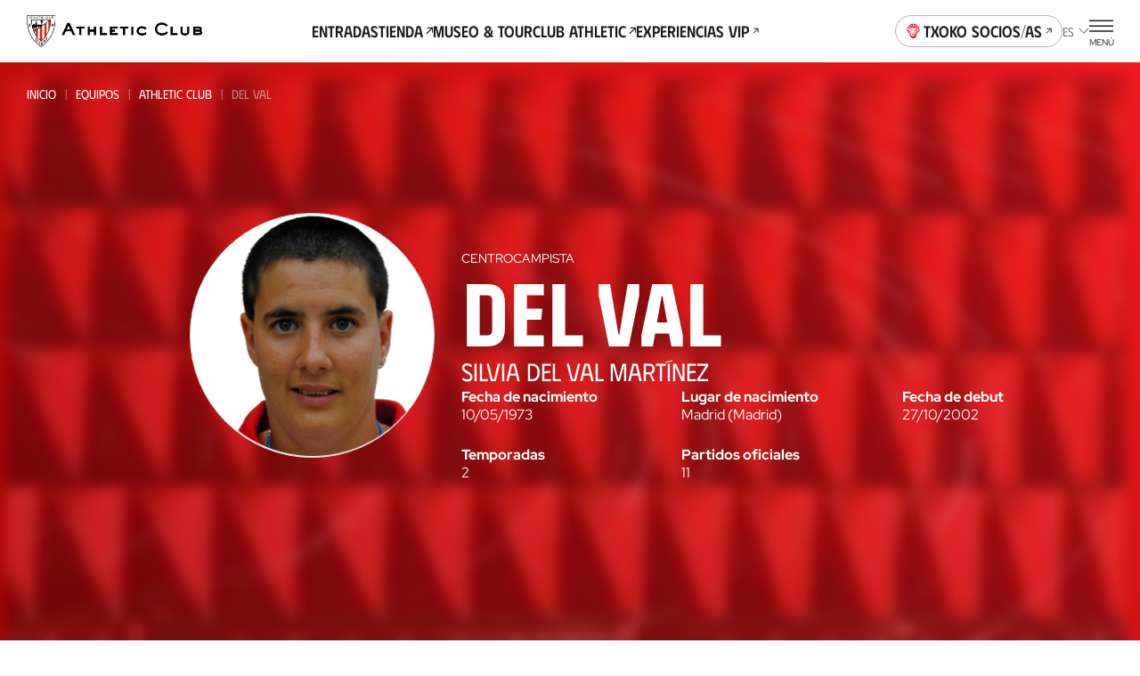

--- FILE ---
content_type: text/html
request_url: https://www.athletic-club.eus/jugadores/silvia-del-val-martinez/
body_size: 29530
content:
<!DOCTYPE html><html lang="es"> <head><!-- Google Tag Manager --><script>
      (function (w, d, s, l, i) {
        w[l] = w[l] || [];
        w[l].push({ 'gtm.start': new Date().getTime(), event: 'gtm.js' });
        var f = d.getElementsByTagName(s)[0],
          j = d.createElement(s),
          dl = l != 'dataLayer' ? '&l=' + l : '';
        j.async = true;
        j.src = 'https://www.googletagmanager.com/gtm.js?id=' + i + dl;
        f.parentNode.insertBefore(j, f);
      })(window, document, 'script', 'dataLayer', 'GTM-TWKKT9KZ');
    </script><script>
      try {
        // ——— DataLayer inicial ———
      window.dataLayer = window.dataLayer || [];
      window.dataLayer.push({ 'gtm.start': Date.now(), event: 'gtm.js' });
      // ——— Evento SSO Login success ———
      const matchGTM = document.cookie.match(/(?:^|;\s*)user_gtm_data=([^;]+)/);
      if (matchGTM) {        
        const gtmData = JSON.parse(decodeURIComponent(matchGTM[1]));
        const match = document.cookie.match(/(?:^|; )sso_event=([^;]+)/);
        if (gtmData) {
          if (match && match[1] === 'login_success') {
            window.dataLayer.push({
              event: 'sso_login_success',
              ... gtmData
            });
            document.cookie = 'sso_event=; Max-Age=0; path=/';
          } else {
            window.dataLayer.push({
              event: 'sso_autologin_success',
              ... gtmData
            });
          }
        }
      }
      } catch (error) {
        console.log(error);
      }

    </script><!-- End Google Tag Manager --><meta charset="UTF-8"><meta name="viewport" content="viewport-fit=cover, width=device-width, initial-scale=1.0, user-scalable=yes"><!-- Chrome, Firefox OS and Opera --><meta name="theme-color" content="#ffffff"><!-- Windows Phone --><meta name="msapplication-navbutton-color" content="#ffffff"><!-- iOS Safari --><meta name="apple-mobile-web-app-status-bar-style" content="#ffffff"><link rel="icon" type="image/x-icon" href="/favicon.ico"><link rel="apple-touch-icon" href="/192.png"><link rel="manifest" href="/manifest.json"><meta name="generator" content="Astro v4.2.0"><link rel="alternate" hreflang="es" href="/jugadores/silvia-del-val-martinez"><link rel="alternate" hreflang="eu" href="/eu/jokalariak/silvia-del-val-martinez"><link rel="alternate" hreflang="en" href="/en/players/silvia-del-val-martinez"><link rel="canonical" href="https://www.athletic-club.eus/jugadores/silvia-del-val-martinez/"><link rel="sitemap" type="application/xml" href="https://www.athletic-club.eus/sitemap.xml"><title>Del Val | Jugadora: Centrocampista | Athletic Club Website Oficial</title><meta name="description" content="Website Oficial del Athletic Club · Últimas Noticias, Futbolistas, Entradas próximos partidos, Tickets Tour San Mamés y Museo, Tienda Oficial e información para Socios/as."><!-- Facebook & WhatsApp Meta Tags --><meta property="og:url" content="https://www.athletic-club.eus/jugadores/silvia-del-val-martinez/"><meta property="og:type" content="website"><meta property="og:title" content="Del Val | Jugadora: Centrocampista | Athletic Club Website Oficial"><meta property="og:description" content="Website Oficial del Athletic Club · Últimas Noticias, Futbolistas, Entradas próximos partidos, Tickets Tour San Mamés y Museo, Tienda Oficial e información para Socios/as."><meta property="og:image" content="https://www.athletic-club.eus/athletic-share.jpg"><!-- Twitter Meta Tags --><meta name="twitter:card" content="summary"><!-- <meta name="twitter:card" content="summary_large_image" /> --><meta property="twitter:domain" content="athletic-club.eus"><meta property="twitter:url" content="https://www.athletic-club.eus/jugadores/silvia-del-val-martinez/"><meta name="twitter:title" content="Del Val | Jugadora: Centrocampista | Athletic Club Website Oficial"><meta name="twitter:description" content="Website Oficial del Athletic Club · Últimas Noticias, Futbolistas, Entradas próximos partidos, Tickets Tour San Mamés y Museo, Tienda Oficial e información para Socios/as."><meta property="twitter:image" content="https://www.athletic-club.eus/athletic-share.jpg"><style>.card-expandable{--padding: var(--s7) 0 var(--s9) 0;border-radius:calc(var(--s) * 4) calc(var(--s) * 4) 0 0;padding:var(--padding)}.card-expandable__content{overflow:hidden;transition:height .3s ease-in-out}.card-expandable__overflow{position:relative;padding-top:calc(var(--s) * 4)}.card-expandable__overflow:after{content:"";position:absolute;pointer-events:none;bottom:0;left:0;right:0;width:100%;height:calc(var(--s2) * 20);transition:.5s ease-in-out all;background:linear-gradient(0,rgba(var(--color-primary-rgb),1) 50%,rgba(var(--color-primary-rgb),0) 100%)}.card-expandable__overflow>div{display:flex;justify-content:center;position:relative;z-index:1}.card-expandable__overflow .button{--icon-transform: rotate(0);--icon-transition: transform .3s ease-in-out}.card-expandable--expanded.card-expandable--overflow .card-expandable__content{height:calc(var(--exp-height) * var(--s2) * .1)}.card-expandable--expanded .card-expandable__overflow:after{opacity:0}.card-expandable--expanded .card-expandable__overflow .button{--icon-transform: rotate(180deg)}.card-expandable--color-primary{background-color:var(--color-primary);color:var(--color-primary-contrast)}.card-expandable--color-secondary{background-color:var(--color-secondary);color:var(--color-secondary-contrast)}.card-expandable--color-light{background-color:var(--color-light);color:var(--color-primary)}.card-expandable--overflow .card-expandable__content{height:calc(var(--max-height) * var(--s2) * .1)}
</style>
<link rel="stylesheet" href="/_astro/index.eygZzaFQ.css" />
<style>.card-stats-small{border-radius:var(--s2);display:flex;align-items:center;gap:var(--s)}@media screen and (min-width: 340px){.card-stats-small{gap:calc(var(--s) + var(--s) / 2)}}.card-stats-small--featured{color:var(--color-green)}.card-stats-small--icon-default .icon{--color: var(--color-primary)}.card-stats-small--icon-yellow .icon{--color: var(--color-yellow-card)}.card-stats-small--icon-red .icon{--color: var(--color-secondary)}.card-stats-small .icon{margin-left:calc(var(--s) * -1);height:var(--s3);width:var(--s2)}.card-stats-small__number{font-size:var(--fs-base);line-height:var(--lh-base);font-family:var(--font-primary);font-variation-settings:"wght" var(--heading-font-variation-settings, 700);min-width:var(--s3);text-align:end}.card-stats-small__legend{font-size:var(--fs-xs);line-height:var(--lh-xs);font-family:var(--font-primary);font-variation-settings:"wght" var(--heading-font-variation-settings, 400);text-transform:uppercase}
</style>
<link rel="stylesheet" href="/_astro/index.1nWgHw4t.css" />
<link rel="stylesheet" href="/_astro/index.Ns_EOj2e.css" />
<style>.helper-tap{display:flex;gap:var(--s2);margin:0 var(--safe-area)}.helper-tap svg{overflow:visible;min-width:calc(var(--s2) * 2.4);--start: 0;--end: 1;transform:scale(var(--start, 0));animation:scale .25s .3s ease-out forwards}.helper-tap svg>path:last-of-type{transform-origin:bottom}.helper-tap p{--start: 0;--end: 1;opacity:0;animation:opacity .35s .65s ease-in forwards}
.card-summary{position:fixed;top:calc(var(--site-header-height) + var(--tabs-slider-tabs-height) + var(--s2));left:50%;height:var(--card-summary-height);background-color:var(--color-secondary);border-radius:var(--s2);color:var(--color-light);padding:calc(var(--s2));display:flex;align-items:center;font-size:var(--fs-xs);line-height:var(--lh-xs);font-family:var(--font-primary);font-variation-settings:"wght" var(--heading-font-variation-settings, 400);justify-content:space-between;gap:var(--s2);cursor:pointer;z-index:10;transform:translate(-50%);opacity:0;width:calc(100% - var(--safe-area) * 2)}@media screen and (min-width: 768px){.card-summary{width:calc(var(--s2) * 35)}}.card-summary--active{opacity:1;transition:.35s ease-in-out}.card-summary__center{display:flex;flex-direction:column;flex-grow:1}.card-summary__center-field{text-transform:uppercase}.card-summary__center-field br{display:none}.card-summary__center-filters{display:flex;align-items:center}.card-summary__center-filters span+span:before{content:"|";margin-left:var(--s);margin-right:var(--s)}.card-summary__end{display:flex;gap:var(--s2);align-items:center}.card-summary__end .icon{display:block}.card-summary__end-value{font-size:var(--fs-lg);line-height:var(--lh-lg);font-family:var(--font-primary);font-variation-settings:"wght" var(--heading-font-variation-settings, 400)}.card-summary .icon{--color: var(--color-light)}
</style>
<link rel="stylesheet" href="/_astro/index.AiuGqRLX.css" />
<style>@keyframes fade-in{0%{opacity:0}to{opacity:1}}@keyframes fade-out{0%{opacity:1}to{opacity:0}}@keyframes blink{0%{opacity:1}50%{opacity:0}to{opacity:1}}@keyframes blink2{0%{opacity:1}50%{opacity:.2}to{opacity:1}}@-webkit-keyframes rotate{0%{transform:rotate(var(--start, 0deg))}to{transform:rotate(var(--end, 180deg))}}@keyframes rotate{0%{transform:rotate(var(--start, 0deg))}to{transform:rotate(var(--end, 180deg))}}@-webkit-keyframes scale{0%{transform:scale(var(--start, 0))}to{transform:scale(var(--end, 1))}}@keyframes scale{0%{transform:scale(var(--start, 0))}to{transform:scale(var(--end, 1))}}@-webkit-keyframes opacity{0%{opacity:var(--start, 0)}to{opacity:var(--end, 1)}}@keyframes opacity{0%{opacity:var(--start, 0)}to{opacity:var(--end, 1)}}@-webkit-keyframes translate{0%{transform:translate(var(--start-x, 0),var(--start-y, 0))}to{transform:translate(var(--end-x, 0),var(--end-y, 0))}}@keyframes translate{0%{transform:translate(var(--start-x, 0),var(--start-y, 0))}to{transform:translate(var(--end-x, 0),var(--end-y, 0))}}@keyframes hand-swipe{0%{left:calc(var(--s2) * 10);transform:rotate(40deg)}to{left:calc(var(--s2) * 4);transform:rotate(0)}}@keyframes translate-x-100{0%{transform:translate(80%);opacity:1}50%{opacity:1}to{left:calc(var(--s2) * 4);transform:translate(-20%);opacity:0}}@keyframes dots{0%,20%{color:#0000;text-shadow:.25em 0 0 rgba(0,0,0,0),.5em 0 0 rgba(0,0,0,0)}40%{color:var(--color-text);text-shadow:.25em 0 0 rgba(0,0,0,0),.5em 0 0 rgba(0,0,0,0)}60%{text-shadow:.25em 0 0 var(--color-text),.5em 0 0 rgba(0,0,0,0)}80%,to{text-shadow:.25em 0 0 var(--color-text),.5em 0 0 var(--color-text)}}.loader-wrapper{width:100%}.loader-wrapper .loader-container{display:flex;align-items:center;justify-content:center}.loader-wrapper .loader-container.fixed{position:fixed}.loader-wrapper .loader-container--loader{display:flex;flex-direction:column;align-items:center;position:relative}.loader-wrapper .loader-container--loader p{margin-top:var(--s)}.loader-wrapper .loader-container--loader p:after{content:" .";animation:dots 2s .5s steps(5,end) infinite;animation-timing-function:ease-in-out}.loader-wrapper .loader-container--loader svg{width:100%;height:calc(var(--s2) * 5.5);animation:blink2 2s ease-in-out infinite alternate}.loader-wrapper--stacked{width:100%}.loader-wrapper--stacked .loader-container{height:calc(var(--s2) * 15)}.loader-wrapper--full{height:50vh}.loader-wrapper--full .loader-container{position:absolute;top:0;left:0;width:100%;height:100%;z-index:999}.loader-wrapper--full .loader-container--blurred-background{position:absolute;top:0;left:0;width:100%;height:100%;background:#fffc;backdrop-filter:blur(calc(var(--s2) * .45))}
</style>
<link rel="stylesheet" href="/_astro/index.PxnPkxDX.css" />
<style>.total-results{display:flex;align-items:flex-start;flex-direction:column}
</style>
<link rel="stylesheet" href="/_astro/index.GQ9NRKBV.css" />
<style>.select{position:relative}.select-options{display:flex;flex-direction:column;border-radius:var(--s2);background:#fffffff5;box-shadow:0 calc(var(--s2) * .4) calc(var(--s2) * .8) 0 #00000040;--dropdown-max-height: calc(var(--s2) * 40);padding:0 calc(var(--s) * 4);position:fixed}.select-options--dropdown{margin-left:var(--s);padding:0 0 0 calc(var(--s) * 5);position:absolute;z-index:101}.select-options--dropdown .select-options__options{min-width:calc(var(--s2) * 18);max-height:var(--dropdown-max-height)}.select-options--dropdown .select-options__options>*[role=option]{padding:calc(var(--s) * 2) calc(var(--s) * 6) calc(var(--s) * 2) 0}.select-options--dropdown .select-options__options>*[role=option]:first-of-type{padding-top:calc(var(--s) * 5)}.select-options--dropdown .select-options__options>*[role=option]:last-of-type{padding-bottom:calc(var(--s) * 5)}.select-options--dialog{top:calc(50% + var(--site-header-height) / 2);left:50%;transform:translate(-50%,-50%);z-index:999;padding:calc(var(--s) * 4) calc(var(--s) * 4);width:calc(100vw - var(--safe-area) * 2);max-height:calc(100dvh - var(--site-header-height) * 2);max-width:calc(100vw - var(--safe-area) * 2)}.select-options--dialog .select-options__options>*[role=option]{padding:calc(var(--s) * 3) calc(var(--s) / 2)}.select-options .select-options__options{overflow-y:auto;list-style:none;padding:0}.select-options .select-options__options>*[role=option]{display:block;font-size:var(--fs-sec-xs);line-height:var(--lh-sec-xs);font-family:var(--font-secondary);font-variation-settings:"wght" var(--heading-font-variation-settings, 400);text-transform:uppercase;cursor:pointer}.select-options .select-options__options>*[role=option][aria-selected=true]{color:var(--color-secondary)}.select-options .select-options__dialog-close{position:absolute;top:0;right:0}.filter-selects{max-width:100%;z-index:999;position:relative}.filter-selects--has-wrapper{padding:0 var(--safe-area)}.filter-selects__intro{margin-bottom:var(--s5)}.filter-selects__search{margin-top:1px;margin-bottom:calc(var(--s) * 3);display:flex;column-gap:var(--s2);align-items:center}@media screen and (min-width: 1200px){.filter-selects__search{margin-top:calc(var(--s) * -1.5);padding-left:var(--safe-area);padding-right:var(--safe-area);position:absolute;right:0;width:calc(4 * 100 / var(--cols) * 1%);z-index:10}}.filter-selects__selects{z-index:101}.filter-selects__selects .slider{margin-left:calc(var(--safe-area) * -1);margin-right:calc(var(--safe-area) * -1);padding:0 var(--safe-area);overflow:visible}
</style>
<link rel="stylesheet" href="/_astro/index.VyKod33W.css" />
<style>.shields-vs{display:flex;align-items:center}.shields-vs abbr{padding:0 var(--s);position:relative;font-size:var(--fs-sec-sm);line-height:var(--lh-sec-sm);font-family:var(--font-secondary);font-variation-settings:"wght" var(--heading-font-variation-settings, 500);text-decoration:none;align-self:normal;display:flex;align-items:center;font-size:calc(var(--s2));margin:var(--custom-abbr-height, var(--s))}@media screen and (min-width: 1200px){.shields-vs abbr{font-size:var(--fs-sec-xs);line-height:var(--lh-sec-xs);font-family:var(--font-secondary);font-variation-settings:"wght" var(--heading-font-variation-settings, 500)}}.shields-vs abbr span{position:relative}.shields-vs abbr:before,.shields-vs abbr:after{content:"";display:block;position:absolute;width:calc(var(--s2) * .1);left:50%;background:var(--color-primary)}.shields-vs abbr:before{transform:rotate(20deg) translate(50%,-100%)}.shields-vs abbr:after{transform:rotate(20deg) translate(50%,100%)}.shields-vs img{object-fit:contain;max-width:none}.shields-vs--size-xs{max-height:var(--custom-shield-size, calc(var(--s4) * 2))}.shields-vs--size-xs img{height:var(--custom-shield-size, calc(var(--s4) * 2))}.shields-vs--size-xs abbr:before,.shields-vs--size-xs abbr:after{height:var(--custom-abbr-height, 40%)}.shields-vs--size-xs abbr:before{transform:rotate(20deg) translate(50%,-130%)}.shields-vs--size-xs abbr:after{transform:rotate(20deg) translate(50%,130%)}.shields-vs--size-sm{max-height:var(--custom-shield-size, calc(var(--s) * 11))}.shields-vs--size-sm img{height:var(--custom-shield-size, calc(var(--s) * 11))}.shields-vs--size-sm abbr:before,.shields-vs--size-sm abbr:after{height:var(--custom-abbr-height, 30%)}.shields-vs--size-md{max-height:var(--custom-shield-size, calc(var(--s4) * 4))}.shields-vs--size-md img{height:var(--custom-shield-size, calc(var(--s4) * 4))}.shields-vs--size-md abbr{margin:var(--custom-abbr-margin, var(--s2))}.shields-vs--size-md abbr:before,.shields-vs--size-md abbr:after{height:var(--custom-abbr-height, 25%)}.shields-vs--size-lg{max-height:var(--custom-shield-size, calc(var(--s4) * 5))}.shields-vs--size-lg img{height:var(--custom-shield-size, calc(var(--s4) * 5))}.shields-vs--size-lg abbr{margin:var(--custom-abbr-margin, var(--s4));font-size:var(--fs-sec-xs);line-height:var(--lh-sec-xs);font-family:var(--font-secondary);font-variation-settings:"wght" var(--heading-font-variation-settings, 500)}.shields-vs--size-lg abbr:before,.shields-vs--size-lg abbr:after{height:var(--custom-abbr-height, 35%)}.shields-vs--color-light abbr{color:var(--color-light)}.shields-vs--color-light abbr span{background-color:transparent}.shields-vs--color-light abbr:before,.shields-vs--color-light abbr:after{background:var(--color-light)}
</style>
<link rel="stylesheet" href="/_astro/index.fIxarDYq.css" />
<style>.picture{--border-radius: 0;--overflow: auto;border-radius:var(--border-radius);--width: auto;--height: auto;--max-width: none;--max-height: none;width:var(--width);height:var(--height);max-width:var(--max-width);max-height:var(--max-height);position:var(--img-position);aspect-ratio:var(--aspect-ratio);display:block}.picture img{position:var(--img-position)}.picture--background{position:absolute;top:0;left:0;width:100%;height:100%;z-index:-1}.picture--background img{width:100%;height:100%;object-fit:cover;object-position:center}.picture--background img.has-logo{margin-left:15px;object-fit:contain;width:calc(100% - 30px)}.picture--background img.sponsors{margin-top:-20px;max-height:145px;object-fit:contain;object-position:top}.picture--background.has-logo{top:-60px}.picture--background :global(img){width:100%;height:100%;object-fit:cover;object-position:center}.picture--cover{position:relative;overflow:hidden;height:100%}.picture--cover img{width:100%;height:100%;object-fit:cover;object-position:center}.picture--contain img{width:100%;height:100%;object-fit:contain;object-position:bottom}@media screen and (min-width: 992px){.picture--rounded{--border-radius: var(--s2);--overflow: hidden}}.picture.mobile-position-left img{object-position:left!important}.picture.mobile-position-center img{object-position:center!important}.picture.mobile-position-right img{object-position:right!important}@media screen and (min-width: 992px){.picture.desktop-position-top img{object-position:top!important}}@media screen and (min-width: 992px){.picture.desktop-position-center img{object-position:center!important}}@media screen and (min-width: 992px){.picture.desktop-position-bottom img{object-position:bottom!important}}.picture.modal__small-picture img{max-height:100px}
.avatar-player,.avatar-player .picture{position:relative}.avatar-player img:before{content:"";display:block;position:absolute;width:100%;height:100%;top:0;left:0;background:url(/static-icons/placeholder-avatar.svg) no-repeat;background-size:cover}.avatar-player img:before{border-radius:calc(var(--s) * 13)}.avatar-player--image-type-new{display:flex;justify-content:flex-end;align-items:flex-end;overflow:hidden;padding-top:calc(var(--s) * 3);max-width:calc(var(--s) * 15)}@media screen and (min-width: 992px){.avatar-player--image-type-new{max-width:calc(var(--s) * 18)}}.avatar-player--image-type-new .picture{min-width:60px;height:calc(var(--s) * 15);margin-bottom:calc(var(--s) * -1)}@media screen and (min-width: 992px){.avatar-player--image-type-new .picture{height:calc(var(--s) * 17)}}.avatar-player--image-type-new .picture img{width:100%;height:100%;object-fit:contain;display:block}.avatar-player--image-type-new .picture--with-dorsal{margin:0 0 0 24px}.avatar-player--image-type-legacy{display:inline-block}.avatar-player--image-type-legacy .picture{width:calc(var(--s) * 13);height:calc(var(--s) * 13);border-radius:calc(var(--s) * 13);border:1px solid var(--color-grey-100);margin:16px 0}.avatar-player--image-type-legacy .picture img{width:100%;height:100%;object-fit:cover;object-position:top center;border-radius:calc(var(--s) * 13)}.avatar-player--image-type-legacy .picture--with-dorsal{margin:16px 0 16px 32px}.avatar-player__dorsal{position:absolute;top:0;left:0;font-family:var(--font-tertiary);font-size:calc(var(--s2) * 2.6);padding-top:var(--s)}@media screen and (min-width: 992px){.avatar-player__dorsal{font-size:calc(var(--s2) * 3);padding-top:calc(var(--s) * 2)}}
</style>
<link rel="stylesheet" href="/_astro/index.VGVOSe6J.css" />
<link rel="stylesheet" href="/_astro/index.hqo_jQQ-.css" />
<style>.list-posts{--margin: 0 0 calc(var(--s) * 6);margin:var(--margin)}.list-posts__featured{margin-bottom:calc(var(--s) * 6)}.list-posts__list{display:grid;column-gap:var(--s3);row-gap:calc(var(--s) * 6);grid-template-columns:repeat(2,1fr);margin-bottom:calc(var(--s) * 10)}@media screen and (min-width: 768px){.list-posts__list{grid-template-columns:repeat(4,1fr)}}@media screen and (min-width: 992px){.list-posts__list{column-gap:var(--s3);grid-template-columns:repeat(4,1fr)}}@media screen and (min-width: 1200px){.list-posts__list{grid-template-columns:repeat(5,1fr);row-gap:var(--s10)}}.list-posts__group-header{margin-bottom:calc(var(--s) * 4)}@media screen and (min-width: 1200px){.list-posts__group-header{margin-bottom:calc(var(--s) * 8)}}.list-posts__group-header+.list-posts__group-date{margin-top:calc(var(--s) * 1)}@media screen and (min-width: 1200px){.list-posts__group-header+.list-posts__group-date{margin-top:calc(var(--s) * 2)}}.list-posts__group-date{font-size:var(--fs-xs);line-height:var(--lh-xs);font-family:var(--font-primary);font-variation-settings:"wght" var(--heading-font-variation-settings, 400);text-transform:uppercase}.list-posts .card-post{--max-width: 100%}.list-posts .card-post--featured{grid-column-start:1;grid-column-end:3}@media screen and (min-width: 768px){.list-posts .card-post--featured{--figure-aspect-ratio: 910 / 603}}
.grid-images{display:grid;gap:var(--s2);grid-template-columns:1fr 1fr;padding-left:0!important;padding-right:0!important}.grid-images>*:nth-child(3n+1){grid-column:auto/span 2;height:calc(var(--s) * 61);max-height:calc(var(--s) * 61)}.grid-images>*:nth-child(n+20){display:none}@media screen and (min-width: 992px){.grid-images{grid-template-columns:repeat(4,1fr)}.grid-images.wrapper-fluid{padding-left:var(--safe-area, var(--s3))!important;padding-right:var(--safe-area, var(--s3))!important}.grid-images>*:nth-child(3n+1){grid-column:auto}.grid-images>.large-image{grid-column:auto/span 2}.grid-images>*:nth-child(n+8){display:block}}.grid-images button{height:calc(var(--s) * 48);max-height:calc(var(--s) * 48)}@media screen and (min-width: 992px){.grid-images button{height:calc(var(--s) * 94)!important;max-height:calc(var(--s) * 94)!important}}.grid-images button .picture img{object-position:top}.grid-images button.more-pictures{position:relative}.grid-images button.more-pictures .more-pictures__content{--color: var(--color-primary-contrast);position:absolute;top:50%;left:50%;transform:translate(-50%,-50%);color:var(--color);z-index:1;font-size:var(--fs-xs);line-height:var(--lh-xs);font-family:var(--font-primary);font-variation-settings:"wght" var(--heading-font-variation-settings, 700)}.grid-images button.more-pictures .more-pictures__content>*{display:block;margin:0 auto}.grid-images button.more-pictures .more-pictures__content>*+*{margin-top:var(--s)}@media screen and (min-width: 992px){.grid-images button.more-pictures .more-pictures__content{display:none}}.grid-images button.more-pictures:before{content:"";position:absolute;inset:0;background:linear-gradient(0deg,#0000008c 0% 100%);z-index:1}@media screen and (min-width: 992px){.grid-images button.more-pictures:before{content:none}}
.button-unstyled{background:none;padding:0;border:none;margin:0}.item-video__content-poster{width:100%;aspect-ratio:16/9;background-color:var(--color-primary);display:flex;justify-content:center;align-items:center;overflow:hidden}
.dialog-inner-gallery{height:100%;padding-bottom:calc(var(--s) * 4)}.dialog-inner-gallery .slider{display:flex;flex-direction:column;height:100%}.dialog-inner-gallery .slider .swiper{margin-left:initial;margin-right:initial;height:100%}@media screen and (min-width: 992px){.dialog-inner-gallery .slider .swiper .swiper-slide .picture{overflow:hidden}.dialog-inner-gallery .slider .swiper .swiper-slide .picture img{object-fit:cover;max-width:80vw;max-height:75vh}}.dialog-inner-gallery .slider swiper-container{flex:1}.dialog-inner-gallery .slider-ui__navigation button{width:var(--slider-ui-button-size);height:var(--slider-ui-button-size)}.dialog-inner-gallery .slider-ui__navigation button .icon--chevron-left,.dialog-inner-gallery .slider-ui__navigation button .icon--chevron-right{width:inherit;height:inherit}
</style>
<link rel="stylesheet" href="/_astro/slider.73mAbBAm.css" />
<style>.collapse__body{display:block;overflow:hidden;transition:height .3s ease-in-out;height:0}.collapse__body-inner{padding:1px 0!important;margin:-1px 0!important}.collapse__body--open{height:auto}.collapse__body--expanding{animation:expand .3s ease-in-out}.collapse__body--collapsing{animation:collapse .3s ease-in-out}.collapse__header{background:transparent;border:0;-webkit-tap-highlight-color:transparent;-webkit-tap-highlight-color:rgba(255,255,255,.2)}.collapse--open .collapse__icon,.collapse--expanding .collapse__icon{transform:rotate(180deg)}.collapse--collapsing .collapse__icon{transform:rotate(0)}.collapse--styled{border-bottom:1px solid rgba(var(--color-grey-300-rgb),.5)}.collapse--styled .heading{padding:1em 0}.collapse--styled .collapse__header{display:flex;align-items:center;width:100%;justify-content:space-between;background-color:transparent;border:none;text-align:left;padding:0}.collapse--styled .collapse__header .collapse__icon{--size: 1rem;flex:0 0 1rem;transition:transform .2s ease-out}@media screen and (min-width: 1200px){.collapse--styled .collapse__header .collapse__icon{--size: 1.2rem;flex:0 0 1.2rem}}.collapse--styled .collapse__header-content{padding-right:calc(var(--s) * 2)}.collapse--styled .content-html{padding-bottom:calc(var(--s) * 4)}.collapse--styled .content-html>*:first-child{margin-top:0}.collapse--styled .content-html>*:last-child{margin-bottom:0}@keyframes expand{0%{height:0}to{height:var(--collapse-body-height)}}@keyframes collapse{0%{height:var(--collapse-body-height)}to{height:0}}
.card-post{--margin: 0;--max-width: calc(var(--s2) * 28);--width: 100%;--flex: unset;--color:var(--color-text);--figure-aspect-ratio: 163 / 237;--figure-height: auto;position:relative;display:block;max-width:var(--max-width);width:var(--width);margin:var(--margin);flex:var(--flex);color:var(--color)}@media screen and (min-width: 768px){.card-post{--figure-aspect-ratio: unset;--figure-height: 30vw}}@media screen and (min-width: 992px){.card-post{--figure-height: 30.9vw}}@media screen and (min-width: 1200px){.card-post{--figure-height: 25.9vw}}.card-post--color-light{--color:var(--color-light)}.card-post:hover .card-post__figure img{transform:scale(1.05)}.card-post--has-media-icons .card-post__figure:after{content:"";height:20%;position:absolute;bottom:0;left:0;pointer-events:none;width:100%;background:linear-gradient(0,#000 0%,#0000 100%)}.card-post__categories{list-style-type:none;padding:0;margin:0 0 calc(var(--s) * .5);display:flex;flex-wrap:wrap}.card-post__categories>li{font-size:var(--fs-xs);line-height:var(--lh-xs);font-family:var(--font-primary);font-variation-settings:"wght" var(--heading-font-variation-settings, 400);text-transform:uppercase;margin-bottom:calc(var(--s) * .5)}.card-post__categories>li:after{content:"|";margin:0 var(--s)}.card-post__categories>li:last-child:after{display:none}.card-post__figure{position:relative;border-radius:calc(var(--s) * 2);overflow:hidden;aspect-ratio:var(--figure-aspect-ratio);height:var(--figure-height);width:100%}.card-post__figure picture{overflow:hidden}.card-post__figure img{transition:var(--transition-default)}.card-post__figure picture,.card-post__figure img{width:100%;height:100%;object-fit:cover;object-position:center}.card-post__chip{position:absolute;top:var(--s2);left:var(--s2);z-index:1;opacity:.9;background:var(--color-light);color:var(--color-text);padding:.3em 1em;font-size:calc(var(--s2) * 1);font-variation-settings:"wght" 700;font-family:var(--font-primary);text-transform:uppercase;border-radius:3em}@media screen and (min-width: 992px){.card-post__chip{font-size:calc(var(--s2) * 1.2)}}.card-post__chip--live{display:flex;color:var(--color-red);align-items:center}.card-post__chip--live:before{content:"";width:calc(var(--s2) * .4);height:calc(var(--s2) * .4);border-radius:calc(var(--s2) * .4);background-color:var(--color-red);margin-right:.6em}.card-post__icon-play{position:absolute;top:50%;left:50%;margin-top:var(--s2);transform:translate(-50%,-50%);--color: var(--color-light);width:calc(var(--s2) * 7);height:calc(var(--s2) * 7);z-index:1}.card-post__icon-play svg{width:100%;height:100%}.card-post__header{margin-top:calc(var(--s) * 3)}.card-post__excerpt,.card-post .button{display:none}@media screen and (min-width: 1200px){.card-post .button{display:inline-block;text-decoration:underline;margin-top:calc(var(--s) * 4)}}.card-post__media-icons{position:absolute;bottom:var(--s3);right:var(--s3);display:flex;gap:var(--s2);z-index:1}.card-post__media-icon{position:relative}.card-post__media-icon .icon{display:block;--color: var(--color-light);--width: calc(var(--s2) * 3);--height: calc(var(--s2) * 3)}.card-post__media-icon span:not(.icon){font-size:calc(var(--s2) * 1.2);color:var(--color-light);position:absolute;top:calc(50% + .1em);left:calc(50% + .1em);transform:translate(-50%,-50%);font-variation-settings:"wght" 700}.card-post-date{font-size:var(--fs-m);line-height:var(--lh-m);font-family:var(--font-primary);font-variation-settings:"wght" var(--heading-font-variation-settings, 400);margin-bottom:calc(var(--s))}@media screen and (min-width: 1200px){.card-post-date{margin-bottom:calc(var(--s) * 2)}}
.slider{--margin: 0;--padding: 0;--first-slide-margin-left: 0;--last-slide-margin-right: 0;--slide-width: 100%;margin:var(--margin);padding:var(--padding);overflow:hidden}.slider .swiper-slide{width:var(--slide-width);max-width:var(--slide-max-width);height:var(--slide-height)}.slider--spv-auto>.swiper{display:flex;overflow:visible}.slider--spv-auto>.swiper .swiper-wrapper>.swiper-slide{margin-right:var(--s2)}.slider--spv-auto>.swiper .swiper-wrapper>.swiper-slide:last-child{margin-right:0}.slider--spv-auto .swiper-slide{--slide-width: auto;max-width:var(--slide-max-width)}@media screen and (min-width: 992px){.slider.hm-posts-slider.slider--spv-auto>.swiper .swiper-wrapper>.swiper-slide,.slider.hm-games-slider.slider--spv-auto>.swiper .swiper-wrapper>.swiper-slide,.slider.hm-tickets-slider.slider--spv-auto>.swiper .swiper-wrapper>.swiper-slide,.slider.hm-museum-slider.slider--spv-auto>.swiper .swiper-wrapper>.swiper-slide,.slider.slider-equipaciones-2023-24.slider--spv-auto>.swiper .swiper-wrapper>.swiper-slide{margin-right:var(--s4)!important}}.slider.hm-tickets-slider .swiper{margin:0}.slider--centered-slides .swiper .swiper-wrapper>.swiper-slide,.slider--centered-slides .swiper .swiper-wrapper swiper-slide{display:flex;justify-content:center;align-items:center}.slider .swiper-button-disabled{cursor:not-allowed}.slider .swiper-pagination-lock{display:none!important}.slider.slider-tickets .swiper{margin-left:0}.slider-ui:has(.swiper-pagination-lock) .swiper-button-disabled{visibility:hidden}
</style>
<link rel="stylesheet" href="/_astro/index._vrhiy1A.css" />
<link rel="stylesheet" href="/_astro/index.PjfA-reQ.css" /><script type="module" src="/_astro/hoisted.y7f_CUTx.js"></script></head> <body> <!-- Google Tag Manager (noscript) --> <noscript><iframe src="https://www.googletagmanager.com/ns.html?id=GTM-TWKKT9KZ" height="0" width="0" style="display:none;visibility:hidden"></iframe></noscript><!-- End Google Tag Manager (noscript) --> <style>astro-island,astro-slot,astro-static-slot{display:contents}</style><script>(()=>{var e=async t=>{await(await t())()};(self.Astro||(self.Astro={})).load=e;window.dispatchEvent(new Event("astro:load"));})();;(()=>{var b=Object.defineProperty;var f=(c,o,i)=>o in c?b(c,o,{enumerable:!0,configurable:!0,writable:!0,value:i}):c[o]=i;var l=(c,o,i)=>(f(c,typeof o!="symbol"?o+"":o,i),i);var p;{let c={0:t=>m(t),1:t=>i(t),2:t=>new RegExp(t),3:t=>new Date(t),4:t=>new Map(i(t)),5:t=>new Set(i(t)),6:t=>BigInt(t),7:t=>new URL(t),8:t=>new Uint8Array(t),9:t=>new Uint16Array(t),10:t=>new Uint32Array(t)},o=t=>{let[e,r]=t;return e in c?c[e](r):void 0},i=t=>t.map(o),m=t=>typeof t!="object"||t===null?t:Object.fromEntries(Object.entries(t).map(([e,r])=>[e,o(r)]));customElements.get("astro-island")||customElements.define("astro-island",(p=class extends HTMLElement{constructor(){super(...arguments);l(this,"Component");l(this,"hydrator");l(this,"hydrate",async()=>{var d;if(!this.hydrator||!this.isConnected)return;let e=(d=this.parentElement)==null?void 0:d.closest("astro-island[ssr]");if(e){e.addEventListener("astro:hydrate",this.hydrate,{once:!0});return}let r=this.querySelectorAll("astro-slot"),a={},h=this.querySelectorAll("template[data-astro-template]");for(let n of h){let s=n.closest(this.tagName);s!=null&&s.isSameNode(this)&&(a[n.getAttribute("data-astro-template")||"default"]=n.innerHTML,n.remove())}for(let n of r){let s=n.closest(this.tagName);s!=null&&s.isSameNode(this)&&(a[n.getAttribute("name")||"default"]=n.innerHTML)}let u;try{u=this.hasAttribute("props")?m(JSON.parse(this.getAttribute("props"))):{}}catch(n){let s=this.getAttribute("component-url")||"<unknown>",y=this.getAttribute("component-export");throw y&&(s+=` (export ${y})`),console.error(`[hydrate] Error parsing props for component ${s}`,this.getAttribute("props"),n),n}await this.hydrator(this)(this.Component,u,a,{client:this.getAttribute("client")}),this.removeAttribute("ssr"),this.dispatchEvent(new CustomEvent("astro:hydrate"))});l(this,"unmount",()=>{this.isConnected||this.dispatchEvent(new CustomEvent("astro:unmount"))})}disconnectedCallback(){document.removeEventListener("astro:after-swap",this.unmount),document.addEventListener("astro:after-swap",this.unmount,{once:!0})}connectedCallback(){if(!this.hasAttribute("await-children")||document.readyState==="interactive"||document.readyState==="complete")this.childrenConnectedCallback();else{let e=()=>{document.removeEventListener("DOMContentLoaded",e),r.disconnect(),this.childrenConnectedCallback()},r=new MutationObserver(()=>{var a;((a=this.lastChild)==null?void 0:a.nodeType)===Node.COMMENT_NODE&&this.lastChild.nodeValue==="astro:end"&&(this.lastChild.remove(),e())});r.observe(this,{childList:!0}),document.addEventListener("DOMContentLoaded",e)}}async childrenConnectedCallback(){let e=this.getAttribute("before-hydration-url");e&&await import(e),this.start()}start(){let e=JSON.parse(this.getAttribute("opts")),r=this.getAttribute("client");if(Astro[r]===void 0){window.addEventListener(`astro:${r}`,()=>this.start(),{once:!0});return}Astro[r](async()=>{let a=this.getAttribute("renderer-url"),[h,{default:u}]=await Promise.all([import(this.getAttribute("component-url")),a?import(a):()=>()=>{}]),d=this.getAttribute("component-export")||"default";if(!d.includes("."))this.Component=h[d];else{this.Component=h;for(let n of d.split("."))this.Component=this.Component[n]}return this.hydrator=u,this.hydrate},e,this)}attributeChangedCallback(){this.hydrate()}},l(p,"observedAttributes",["props"]),p))}})();</script><astro-island uid="GUxlL" prefix="r3" component-url="/_astro/SiteHeader.PNPUC21K.js" component-export="default" renderer-url="/_astro/client.7y_Bdp9y.js" props="{&quot;url&quot;:[7,&quot;https://www.athletic-club.eus/jugadores/silvia-del-val-martinez/&quot;],&quot;featuredMenuItems&quot;:[1,[[0,{&quot;name&quot;:[0,&quot;Entradas&quot;],&quot;url&quot;:[0,&quot;/entradas&quot;],&quot;newTab&quot;:[0,false],&quot;icon&quot;:[0,&quot;ticket.svg&quot;],&quot;nombreAnalytics&quot;:[0,&quot;Entradas&quot;]}],[0,{&quot;name&quot;:[0,&quot;Tienda&quot;],&quot;url&quot;:[0,&quot;https://tienda.athletic-club.eus/es/?utm_source=athletic-club.eus&amp;utm_medium=referral&amp;utm_campaign=ecosistema-ac&amp;utm_content=menu-mobile&quot;],&quot;newTab&quot;:[0,true],&quot;icon&quot;:[0,&quot;t-shirt.svg&quot;],&quot;nombreAnalytics&quot;:[0,&quot;Tienda&quot;]}],[0,{&quot;name&quot;:[0,&quot;Museo &amp; Tour&quot;],&quot;url&quot;:[0,&quot;/entradas/museo-tour&quot;],&quot;newTab&quot;:[0,false],&quot;icon&quot;:[0,&quot;ticket.svg&quot;],&quot;nombreAnalytics&quot;:[0,&quot;Museo &amp; Tour&quot;]}],[0,{&quot;name&quot;:[0,&quot;Club Athletic&quot;],&quot;url&quot;:[0,&quot;https://clubathletic.athletic-club.eus/es/?utm_source=athletic-club.eus&amp;utm_medium=referral&amp;utm_campaign=ecosistema-ac&amp;utm_content=menu-mobile&quot;],&quot;newTab&quot;:[0,true],&quot;icon&quot;:[0,&quot;club-athletic.svg&quot;],&quot;nombreAnalytics&quot;:[0,&quot;Club Athletic&quot;]}],[0,{&quot;name&quot;:[0,&quot;Experiencias VIP&quot;],&quot;url&quot;:[0,&quot;https://sanmames.athletic-club.eus/vip-area/experiencias/?utm_source=athletic-club.eus&amp;utm_medium=referral&amp;utm_campaign=ecosistema-ac&amp;utm_content=menu-mobile&quot;],&quot;newTab&quot;:[0,true],&quot;icon&quot;:[0,&quot;sm-stadium.svg&quot;],&quot;nombreAnalytics&quot;:[0,&quot;Experiencias VIP&quot;]}]]],&quot;mainMenuItems&quot;:[1,[[0,{&quot;name&quot;:[0,&quot;Entradas&quot;],&quot;url&quot;:[0,&quot;/entradas&quot;],&quot;newTab&quot;:[0,false],&quot;nombreAnalytics&quot;:[0,&quot;Entradas&quot;]}],[0,{&quot;name&quot;:[0,&quot;Tienda&quot;],&quot;url&quot;:[0,&quot;https://shop.athletic-club.eus/es?utm_source=athletic-club.eus&amp;utm_medium=referral&amp;utm_campaign=ecosistema-ac&amp;utm_content=menu-desktop&quot;],&quot;newTab&quot;:[0,true],&quot;nombreAnalytics&quot;:[0,&quot;Tienda&quot;]}],[0,{&quot;name&quot;:[0,&quot;Museo &amp; Tour&quot;],&quot;url&quot;:[0,&quot;/entradas/museo-tour&quot;],&quot;newTab&quot;:[0,false],&quot;nombreAnalytics&quot;:[0,&quot;Museo &amp; Tour&quot;]}],[0,{&quot;name&quot;:[0,&quot;Club Athletic&quot;],&quot;url&quot;:[0,&quot;https://clubathletic.athletic-club.eus/es/?utm_source=athletic-club.eus&amp;utm_medium=referral&amp;utm_campaign=ecosistema-ac&amp;utm_content=menu-desktop&quot;],&quot;newTab&quot;:[0,true],&quot;nombreAnalytics&quot;:[0,&quot;Club Athletic&quot;]}],[0,{&quot;name&quot;:[0,&quot;Experiencias VIP&quot;],&quot;url&quot;:[0,&quot;https://sanmames.athletic-club.eus/vip-area/experiencias/?utm_source=athletic-club.eus&amp;utm_medium=referral&amp;utm_campaign=ecosistema-ac&amp;utm_content=menu-desktop&quot;],&quot;newTab&quot;:[0,true],&quot;nombreAnalytics&quot;:[0,&quot;Experiencias&quot;]}]]],&quot;extendedMenuItems&quot;:[1,[[0,{&quot;name&quot;:[0,&quot;Actualidad&quot;],&quot;url&quot;:[0,null],&quot;url_footer&quot;:[0,null],&quot;icon&quot;:[0,null],&quot;column_number&quot;:[0,1],&quot;column_number_tablet&quot;:[0,1],&quot;column_number_mobile&quot;:[0,1],&quot;type&quot;:[0,&quot;primary&quot;],&quot;newTab&quot;:[0,false],&quot;show_in_burger_menu&quot;:[0,true],&quot;show_as_secondary_element&quot;:[0,false],&quot;children&quot;:[1,[[0,{&quot;name&quot;:[0,&quot;Noticias&quot;],&quot;url&quot;:[0,&quot;/noticias&quot;],&quot;url_footer&quot;:[0,&quot;/noticias&quot;],&quot;newTab&quot;:[0,false],&quot;show_in_burger_menu&quot;:[0,true],&quot;show_as_secondary_element&quot;:[0,false],&quot;children&quot;:[1,[]],&quot;nombreAnalytics&quot;:[0,&quot;Noticias&quot;]}],[0,{&quot;name&quot;:[0,&quot;Multimedia&quot;],&quot;url&quot;:[0,&quot;/media&quot;],&quot;url_footer&quot;:[0,&quot;/media&quot;],&quot;newTab&quot;:[0,false],&quot;show_in_burger_menu&quot;:[0,true],&quot;show_as_secondary_element&quot;:[0,false],&quot;children&quot;:[1,[]],&quot;nombreAnalytics&quot;:[0,&quot;Multimedia&quot;]}],[0,{&quot;name&quot;:[0,&quot;Hemeroteca&quot;],&quot;url&quot;:[0,&quot;/hemeroteca&quot;],&quot;url_footer&quot;:[0,&quot;/hemeroteca&quot;],&quot;newTab&quot;:[0,false],&quot;show_in_burger_menu&quot;:[0,true],&quot;show_as_secondary_element&quot;:[0,false],&quot;children&quot;:[1,[]],&quot;nombreAnalytics&quot;:[0,&quot;Hemeroteca&quot;]}]]],&quot;nombreAnalytics&quot;:[0,&quot;ACTUALIDAD&quot;]}],[0,{&quot;name&quot;:[0,&quot;Equipos&quot;],&quot;url&quot;:[0,null],&quot;url_footer&quot;:[0,null],&quot;icon&quot;:[0,null],&quot;column_number&quot;:[0,2],&quot;column_number_tablet&quot;:[0,2],&quot;column_number_mobile&quot;:[0,1],&quot;type&quot;:[0,&quot;primary&quot;],&quot;newTab&quot;:[0,false],&quot;show_in_burger_menu&quot;:[0,true],&quot;show_as_secondary_element&quot;:[0,false],&quot;children&quot;:[1,[[0,{&quot;name&quot;:[0,&quot;Athletic Club&quot;],&quot;url&quot;:[0,&quot;/equipos/athletic-club/2025-26/plantilla&quot;],&quot;url_footer&quot;:[0,&quot;/equipos/athletic-club/2025-26/plantilla&quot;],&quot;newTab&quot;:[0,false],&quot;show_in_burger_menu&quot;:[0,true],&quot;show_as_secondary_element&quot;:[0,false],&quot;children&quot;:[1,[]],&quot;nombreAnalytics&quot;:[0,&quot;Athletic-Club&quot;]}],[0,{&quot;name&quot;:[0,&quot;Athletic Club Fem&quot;],&quot;url&quot;:[0,&quot;/equipos/athletic-club-femenino/2025-26/plantilla&quot;],&quot;url_footer&quot;:[0,&quot;/equipos/athletic-club-femenino/2025-26/plantilla&quot;],&quot;newTab&quot;:[0,false],&quot;show_in_burger_menu&quot;:[0,true],&quot;show_as_secondary_element&quot;:[0,false],&quot;children&quot;:[1,[]],&quot;nombreAnalytics&quot;:[0,&quot;Athletic Club Femenino&quot;]}],[0,{&quot;name&quot;:[0,&quot;Bilbao Athletic&quot;],&quot;url&quot;:[0,&quot;/equipos/bilbao-athletic/2025-26/plantilla&quot;],&quot;url_footer&quot;:[0,&quot;/equipos/bilbao-athletic/2025-26/plantilla&quot;],&quot;newTab&quot;:[0,false],&quot;show_in_burger_menu&quot;:[0,true],&quot;show_as_secondary_element&quot;:[0,true],&quot;children&quot;:[1,[]],&quot;nombreAnalytics&quot;:[0,&quot;Bilbao Athletic&quot;]}],[0,{&quot;name&quot;:[0,&quot;Femenino B&quot;],&quot;url&quot;:[0,&quot;/equipos/athletic-club-b/2025-26/plantilla&quot;],&quot;url_footer&quot;:[0,&quot;/equipos/athletic-club-b/2025-26/plantilla&quot;],&quot;newTab&quot;:[0,false],&quot;show_in_burger_menu&quot;:[0,true],&quot;show_as_secondary_element&quot;:[0,true],&quot;children&quot;:[1,[]],&quot;nombreAnalytics&quot;:[0,&quot;Athletic Club Fem B&quot;]}],[0,{&quot;name&quot;:[0,&quot;Premier League U21&quot;],&quot;url&quot;:[0,&quot;/equipos/athletic-club-u21/2025-26/&quot;],&quot;url_footer&quot;:[0,&quot;/equipos/athletic-club-u21/2025-26/&quot;],&quot;newTab&quot;:[0,false],&quot;show_in_burger_menu&quot;:[0,true],&quot;show_as_secondary_element&quot;:[0,true],&quot;children&quot;:[1,[]],&quot;nombreAnalytics&quot;:[0,&quot;Premier League U21&quot;]}],[0,{&quot;name&quot;:[0,&quot;Basconia&quot;],&quot;url&quot;:[0,&quot;/equipos/basconia/2025-26/partidos&quot;],&quot;url_footer&quot;:[0,&quot;/equipos/basconia/2025-26/partidos&quot;],&quot;newTab&quot;:[0,false],&quot;show_in_burger_menu&quot;:[0,true],&quot;show_as_secondary_element&quot;:[0,true],&quot;children&quot;:[1,[]],&quot;nombreAnalytics&quot;:[0,&quot;Basconia&quot;]}],[0,{&quot;name&quot;:[0,&quot;Femenino C&quot;],&quot;url&quot;:[0,&quot;/equipos/athletic-club-c/2025-26&quot;],&quot;url_footer&quot;:[0,&quot;/equipos/athletic-club-c/2025-26&quot;],&quot;newTab&quot;:[0,false],&quot;show_in_burger_menu&quot;:[0,true],&quot;show_as_secondary_element&quot;:[0,true],&quot;children&quot;:[1,[]],&quot;nombreAnalytics&quot;:[0,&quot;Femenino C&quot;]}],[0,{&quot;name&quot;:[0,&quot;Athletic Youth League&quot;],&quot;url&quot;:[0,&quot;/equipos/athletic-youth-league/2025-26/partidos&quot;],&quot;url_footer&quot;:[0,&quot;/equipos/athletic-youth-league/2025-26/partidos&quot;],&quot;newTab&quot;:[0,false],&quot;show_in_burger_menu&quot;:[0,true],&quot;show_as_secondary_element&quot;:[0,false],&quot;children&quot;:[1,[]],&quot;nombreAnalytics&quot;:[0,&quot;Athletic Youth League&quot;]}],[0,{&quot;name&quot;:[0,&quot;Juvenil Div. de Honor&quot;],&quot;url&quot;:[0,&quot;/equipos/athletic-juvenil-division-de-honor/2025-26&quot;],&quot;url_footer&quot;:[0,&quot;/equipos/athletic-juvenil-division-de-honor/2025-26&quot;],&quot;newTab&quot;:[0,false],&quot;show_in_burger_menu&quot;:[0,true],&quot;show_as_secondary_element&quot;:[0,true],&quot;children&quot;:[1,[]],&quot;nombreAnalytics&quot;:[0,&quot;Juvenil Div. de Honor&quot;]}],[0,{&quot;name&quot;:[0,&quot;Juvenil Liga Nacional&quot;],&quot;url&quot;:[0,&quot;/equipos/athletic-juvenil-liga-nacional/2025-26&quot;],&quot;url_footer&quot;:[0,&quot;/equipos/athletic-juvenil-liga-nacional/2025-26&quot;],&quot;newTab&quot;:[0,false],&quot;show_in_burger_menu&quot;:[0,true],&quot;show_as_secondary_element&quot;:[0,true],&quot;children&quot;:[1,[]],&quot;nombreAnalytics&quot;:[0,&quot;Juvenil Liga Nacional&quot;]}],[0,{&quot;name&quot;:[0,&quot;Cadete Liga Vasca&quot;],&quot;url&quot;:[0,&quot;/equipos/athletic-cadete-liga-vasca/2025-26&quot;],&quot;url_footer&quot;:[0,&quot;/equipos/athletic-cadete-liga-vasca/2025-26&quot;],&quot;newTab&quot;:[0,false],&quot;show_in_burger_menu&quot;:[0,true],&quot;show_as_secondary_element&quot;:[0,true],&quot;children&quot;:[1,[]],&quot;nombreAnalytics&quot;:[0,&quot;Cadete Liga Vasca&quot;]}],[0,{&quot;name&quot;:[0,&quot;Cadete Div. de Honor&quot;],&quot;url&quot;:[0,&quot;/equipos/athletic-cadete-division-de-honor/2025-26&quot;],&quot;url_footer&quot;:[0,&quot;/equipos/athletic-cadete-division-de-honor/2025-26&quot;],&quot;newTab&quot;:[0,false],&quot;show_in_burger_menu&quot;:[0,true],&quot;show_as_secondary_element&quot;:[0,true],&quot;children&quot;:[1,[]],&quot;nombreAnalytics&quot;:[0,&quot;Cadete Div. de Honor&quot;]}],[0,{&quot;name&quot;:[0,&quot;Femenino Cadete&quot;],&quot;url&quot;:[0,&quot;/equipos/athletic-femenino-cadete/2025-26&quot;],&quot;url_footer&quot;:[0,&quot;/equipos/athletic-femenino-cadete/2025-26&quot;],&quot;newTab&quot;:[0,false],&quot;show_in_burger_menu&quot;:[0,true],&quot;show_as_secondary_element&quot;:[0,true],&quot;children&quot;:[1,[]],&quot;nombreAnalytics&quot;:[0,&quot;Femenino Cadete&quot;]}],[0,{&quot;name&quot;:[0,&quot;Infantil 2012&quot;],&quot;url&quot;:[0,&quot;/equipos/infantil-a-2012/2025-26/plantilla&quot;],&quot;url_footer&quot;:[0,&quot;/equipos/infantil-a-2012/2025-26/plantilla&quot;],&quot;newTab&quot;:[0,false],&quot;show_in_burger_menu&quot;:[0,true],&quot;show_as_secondary_element&quot;:[0,true],&quot;children&quot;:[1,[]],&quot;nombreAnalytics&quot;:[0,&quot;Infantil 2012&quot;]}],[0,{&quot;name&quot;:[0,&quot;Infantil 2010&quot;],&quot;url&quot;:[0,&quot;/equipos/athletic-infantil-2010/2023-24&quot;],&quot;url_footer&quot;:[0,&quot;/equipos/athletic-infantil-2010/2023-24&quot;],&quot;newTab&quot;:[0,false],&quot;show_in_burger_menu&quot;:[0,false],&quot;show_as_secondary_element&quot;:[0,true],&quot;children&quot;:[1,[]],&quot;nombreAnalytics&quot;:[0,&quot;Infantil 2010&quot;]}],[0,{&quot;name&quot;:[0,&quot;Infantil 2013&quot;],&quot;url&quot;:[0,&quot;/equipos/infantil-b-2013/2025-26/plantilla/&quot;],&quot;url_footer&quot;:[0,&quot;/equipos/infantil-b-2013/2025-26/plantilla/&quot;],&quot;newTab&quot;:[0,false],&quot;show_in_burger_menu&quot;:[0,true],&quot;show_as_secondary_element&quot;:[0,true],&quot;children&quot;:[1,[]],&quot;nombreAnalytics&quot;:[0,&quot;Infantil 2013&quot;]}],[0,{&quot;name&quot;:[0,&quot;Femenino Infantil&quot;],&quot;url&quot;:[0,&quot;/equipos/athletic-femenino-infantil/2025-26/plantilla/&quot;],&quot;url_footer&quot;:[0,&quot;/equipos/athletic-femenino-infantil/2025-26/plantilla/&quot;],&quot;newTab&quot;:[0,false],&quot;show_in_burger_menu&quot;:[0,true],&quot;show_as_secondary_element&quot;:[0,true],&quot;children&quot;:[1,[]],&quot;nombreAnalytics&quot;:[0,&quot;Femenino Infantil&quot;]}],[0,{&quot;name&quot;:[0,&quot;Alevín 2012&quot;],&quot;url&quot;:[0,&quot;/equipos/athletic-alevin-2012/2023-24&quot;],&quot;url_footer&quot;:[0,&quot;/equipos/athletic-alevin-2012/2023-24&quot;],&quot;newTab&quot;:[0,false],&quot;show_in_burger_menu&quot;:[0,false],&quot;show_as_secondary_element&quot;:[0,true],&quot;children&quot;:[1,[]],&quot;nombreAnalytics&quot;:[0,&quot;Alevín 2012&quot;]}],[0,{&quot;name&quot;:[0,&quot;Alevín 2014&quot;],&quot;url&quot;:[0,&quot;/equipos/alevin-a-2014/2025-26/plantilla/&quot;],&quot;url_footer&quot;:[0,&quot;/equipos/alevin-a-2014/2025-26/plantilla/&quot;],&quot;newTab&quot;:[0,false],&quot;show_in_burger_menu&quot;:[0,true],&quot;show_as_secondary_element&quot;:[0,true],&quot;children&quot;:[1,[]],&quot;nombreAnalytics&quot;:[0,&quot;Alevín 2014&quot;]}],[0,{&quot;name&quot;:[0,&quot;Alevín 2015&quot;],&quot;url&quot;:[0,&quot;/equipos/alevin-b-2015/2025-26/plantilla/&quot;],&quot;url_footer&quot;:[0,&quot;/equipos/alevin-b-2015/2025-26/plantilla/&quot;],&quot;newTab&quot;:[0,false],&quot;show_in_burger_menu&quot;:[0,true],&quot;show_as_secondary_element&quot;:[0,true],&quot;children&quot;:[1,[]],&quot;nombreAnalytics&quot;:[0,&quot;Alevín 2015&quot;]}],[0,{&quot;name&quot;:[0,&quot;Genuine AC Fundazioa&quot;],&quot;url&quot;:[0,&quot;/equipos/athletic-genuine/2024-25&quot;],&quot;url_footer&quot;:[0,&quot;/equipos/athletic-genuine/2024-25&quot;],&quot;newTab&quot;:[0,false],&quot;show_in_burger_menu&quot;:[0,true],&quot;show_as_secondary_element&quot;:[0,false],&quot;children&quot;:[1,[]],&quot;nombreAnalytics&quot;:[0,&quot;Genuine AC Fundazioa&quot;]}],[0,{&quot;name&quot;:[0,&quot;Agenda de partidos&quot;],&quot;url&quot;:[0,&quot;/equipos/horarios&quot;],&quot;url_footer&quot;:[0,&quot;/equipos/horarios&quot;],&quot;newTab&quot;:[0,false],&quot;show_in_burger_menu&quot;:[0,true],&quot;show_as_secondary_element&quot;:[0,false],&quot;children&quot;:[1,[]],&quot;nombreAnalytics&quot;:[0,&quot;Agenda de Partidos&quot;]}]]],&quot;nombreAnalytics&quot;:[0,&quot;EQUIPOS&quot;]}],[0,{&quot;name&quot;:[0,&quot;Entradas&quot;],&quot;url&quot;:[0,null],&quot;url_footer&quot;:[0,null],&quot;icon&quot;:[0,null],&quot;column_number&quot;:[0,3],&quot;column_number_tablet&quot;:[0,2],&quot;column_number_mobile&quot;:[0,1],&quot;type&quot;:[0,&quot;primary&quot;],&quot;newTab&quot;:[0,false],&quot;show_in_burger_menu&quot;:[0,false],&quot;show_as_secondary_element&quot;:[0,false],&quot;children&quot;:[1,[[0,{&quot;name&quot;:[0,&quot;Entradas Partidos&quot;],&quot;url&quot;:[0,&quot;/entradas&quot;],&quot;url_footer&quot;:[0,&quot;/entradas&quot;],&quot;newTab&quot;:[0,false],&quot;show_in_burger_menu&quot;:[0,false],&quot;show_as_secondary_element&quot;:[0,false],&quot;children&quot;:[1,[]],&quot;nombreAnalytics&quot;:[0,&quot;Entradas Partidos&quot;]}],[0,{&quot;name&quot;:[0,&quot;Experiencias VIP&quot;],&quot;url&quot;:[0,&quot;https://sanmames.athletic-club.eus/vip-area/experiencias/?utm_source=athletic-club.eus&amp;utm_medium=referral&amp;utm_campaign=ecosistema-ac&amp;utm_content=menu-hamburguesa&quot;],&quot;url_footer&quot;:[0,&quot;https://sanmames.athletic-club.eus/vip-area/experiencias/?utm_source=athletic-club.eus&amp;utm_medium=referral&amp;utm_campaign=ecosistema-ac&amp;utm_content=footer&quot;],&quot;newTab&quot;:[0,true],&quot;show_in_burger_menu&quot;:[0,false],&quot;show_as_secondary_element&quot;:[0,false],&quot;children&quot;:[1,[]],&quot;nombreAnalytics&quot;:[0,&quot;Experiencias VIP&quot;]}],[0,{&quot;name&quot;:[0,&quot;Entradas Museo&quot;],&quot;url&quot;:[0,&quot;/entradas/museo-tour&quot;],&quot;url_footer&quot;:[0,&quot;/entradas/museo-tour&quot;],&quot;newTab&quot;:[0,true],&quot;show_in_burger_menu&quot;:[0,false],&quot;show_as_secondary_element&quot;:[0,false],&quot;children&quot;:[1,[]],&quot;nombreAnalytics&quot;:[0,&quot;Entradas Tour y Museo&quot;]}]]],&quot;nombreAnalytics&quot;:[0,&quot;ENTRADAS&quot;]}],[0,{&quot;name&quot;:[0,&quot;Tienda&quot;],&quot;url&quot;:[0,null],&quot;url_footer&quot;:[0,null],&quot;icon&quot;:[0,null],&quot;column_number&quot;:[0,3],&quot;column_number_tablet&quot;:[0,2],&quot;column_number_mobile&quot;:[0,1],&quot;type&quot;:[0,&quot;primary&quot;],&quot;newTab&quot;:[0,false],&quot;show_in_burger_menu&quot;:[0,false],&quot;show_as_secondary_element&quot;:[0,false],&quot;children&quot;:[1,[[0,{&quot;name&quot;:[0,&quot;Tienda online AC Castore&quot;],&quot;url&quot;:[0,&quot;https://shop.athletic-club.eus?utm_source=athletic-club.eus&amp;utm_medium=referral&amp;utm_campaign=ecosistema-ac&amp;utm_content=menu-hamburguesa&quot;],&quot;url_footer&quot;:[0,&quot;https://shop.athletic-club.eus?utm_source=athletic-club.eus&amp;utm_medium=referral&amp;utm_campaign=ecosistema-ac&amp;utm_content=footer&quot;],&quot;newTab&quot;:[0,true],&quot;show_in_burger_menu&quot;:[0,false],&quot;show_as_secondary_element&quot;:[0,false],&quot;children&quot;:[1,[]],&quot;nombreAnalytics&quot;:[0,&quot;Tienda online&quot;]}],[0,{&quot;name&quot;:[0,&quot;Tiendas físicas&quot;],&quot;url&quot;:[0,&quot;https://shop.athletic-club.eus/pages/official-stores?utm_source=athletic-club.eus&amp;utm_medium=referral&amp;utm_campaign=ecosistema-ac&amp;utm_content=menu-hamburguesa&quot;],&quot;url_footer&quot;:[0,&quot;https://shop.athletic-club.eus/pages/official-stores?utm_source=athletic-club.eus&amp;utm_medium=referral&amp;utm_campaign=ecosistema-ac&amp;utm_content=footer&quot;],&quot;newTab&quot;:[0,true],&quot;show_in_burger_menu&quot;:[0,false],&quot;show_as_secondary_element&quot;:[0,false],&quot;children&quot;:[1,[]],&quot;nombreAnalytics&quot;:[0,&quot;Tiendas físicas&quot;]}]]],&quot;nombreAnalytics&quot;:[0,&quot;TIENDA&quot;]}],[0,{&quot;name&quot;:[0,&quot;San Mamés&quot;],&quot;url&quot;:[0,null],&quot;url_footer&quot;:[0,null],&quot;icon&quot;:[0,null],&quot;column_number&quot;:[0,3],&quot;column_number_tablet&quot;:[0,2],&quot;column_number_mobile&quot;:[0,1],&quot;type&quot;:[0,&quot;primary&quot;],&quot;newTab&quot;:[0,false],&quot;show_in_burger_menu&quot;:[0,true],&quot;show_as_secondary_element&quot;:[0,false],&quot;children&quot;:[1,[[0,{&quot;name&quot;:[0,&quot;Así es La Catedral&quot;],&quot;url&quot;:[0,&quot;https://sanmames.athletic-club.eus/san-mames/?utm_source=athletic-club.eus&amp;utm_medium=referral&amp;utm_campaign=ecosistema-ac&amp;utm_content=menu-hamburguesa&quot;],&quot;url_footer&quot;:[0,&quot;https://sanmames.athletic-club.eus/san-mames/?utm_source=athletic-club.eus&amp;utm_medium=referral&amp;utm_campaign=ecosistema-ac&amp;utm_content=footer&quot;],&quot;newTab&quot;:[0,true],&quot;show_in_burger_menu&quot;:[0,true],&quot;show_as_secondary_element&quot;:[0,false],&quot;children&quot;:[1,[]],&quot;nombreAnalytics&quot;:[0,&quot;Así es La Catedral&quot;]}],[0,{&quot;name&quot;:[0,&quot;AC Museoa &amp; Tour&quot;],&quot;url&quot;:[0,&quot;https://sanmames.athletic-club.eus/museo/?utm_source=athletic-club.eus&amp;utm_medium=referral&amp;utm_campaign=ecosistema-ac&amp;utm_content=menu-hamburguesa&quot;],&quot;url_footer&quot;:[0,&quot;https://sanmames.athletic-club.eus/museo/?utm_source=athletic-club.eus&amp;utm_medium=referral&amp;utm_campaign=ecosistema-ac&amp;utm_content=footer&quot;],&quot;newTab&quot;:[0,true],&quot;show_in_burger_menu&quot;:[0,true],&quot;show_as_secondary_element&quot;:[0,false],&quot;children&quot;:[1,[]],&quot;nombreAnalytics&quot;:[0,&quot;AC Museoa &amp; Tour&quot;]}],[0,{&quot;name&quot;:[0,&quot;San Mames VIP Area&quot;],&quot;url&quot;:[0,&quot;https://sanmames.athletic-club.eus/vip-area/?utm_source=athletic-club.eus&amp;utm_medium=referral&amp;utm_campaign=ecosistema-ac&amp;utm_content=menu-hamburguesa&quot;],&quot;url_footer&quot;:[0,&quot;https://sanmames.athletic-club.eus/vip-area/?utm_source=athletic-club.eus&amp;utm_medium=referral&amp;utm_campaign=ecosistema-ac&amp;utm_content=footer&quot;],&quot;newTab&quot;:[0,true],&quot;show_in_burger_menu&quot;:[0,true],&quot;show_as_secondary_element&quot;:[0,false],&quot;children&quot;:[1,[]],&quot;nombreAnalytics&quot;:[0,&quot;San Mames VIP Area&quot;]}],[0,{&quot;name&quot;:[0,&quot;San Mames Events&quot;],&quot;url&quot;:[0,&quot;https://sanmames.athletic-club.eus/espacios/?utm_source=athletic-club.eus&amp;utm_medium=referral&amp;utm_campaign=ecosistema-ac&amp;utm_content=menu-hamburguesa&quot;],&quot;url_footer&quot;:[0,&quot;https://sanmames.athletic-club.eus/espacios/?utm_source=athletic-club.eus&amp;utm_medium=referral&amp;utm_campaign=ecosistema-ac&amp;utm_content=footer&quot;],&quot;newTab&quot;:[0,true],&quot;show_in_burger_menu&quot;:[0,true],&quot;show_as_secondary_element&quot;:[0,false],&quot;children&quot;:[1,[]],&quot;nombreAnalytics&quot;:[0,&quot;San Mames Events&quot;]}],[0,{&quot;name&quot;:[0,&quot;Gastronomic Cathedral&quot;],&quot;url&quot;:[0,&quot;https://sanmames.athletic-club.eus/gastronomic-cathedral-sanmames/?utm_source=athletic-club.eus&amp;utm_medium=referral&amp;utm_campaign=ecosistema-ac&amp;utm_content=menu-hamburguesa&quot;],&quot;url_footer&quot;:[0,&quot;https://sanmames.athletic-club.eus/gastronomic-cathedral-sanmames/?utm_source=athletic-club.eus&amp;utm_medium=referral&amp;utm_campaign=ecosistema-ac&amp;utm_content=footer&quot;],&quot;newTab&quot;:[0,true],&quot;show_in_burger_menu&quot;:[0,true],&quot;show_as_secondary_element&quot;:[0,false],&quot;children&quot;:[1,[]],&quot;nombreAnalytics&quot;:[0,&quot;Gastronomic Cathedral&quot;]}]]],&quot;nombreAnalytics&quot;:[0,&quot;SAN MAMÉS&quot;]}],[0,{&quot;name&quot;:[0,&quot;Lezama&quot;],&quot;url&quot;:[0,null],&quot;url_footer&quot;:[0,null],&quot;icon&quot;:[0,null],&quot;column_number&quot;:[0,4],&quot;column_number_tablet&quot;:[0,2],&quot;column_number_mobile&quot;:[0,1],&quot;type&quot;:[0,&quot;primary&quot;],&quot;newTab&quot;:[0,false],&quot;show_in_burger_menu&quot;:[0,true],&quot;show_as_secondary_element&quot;:[0,false],&quot;children&quot;:[1,[[0,{&quot;name&quot;:[0,&quot;Nuestra cantera&quot;],&quot;url&quot;:[0,&quot;/equipos/lezama&quot;],&quot;url_footer&quot;:[0,&quot;/equipos/lezama&quot;],&quot;newTab&quot;:[0,false],&quot;show_in_burger_menu&quot;:[0,true],&quot;show_as_secondary_element&quot;:[0,false],&quot;children&quot;:[1,[[0,{&quot;name&quot;:[0,&quot;Así es Lezama&quot;],&quot;url&quot;:[0,&quot;/equipos/lezama&quot;],&quot;url_footer&quot;:[0,&quot;/equipos/lezama&quot;],&quot;newTab&quot;:[0,false],&quot;show_in_burger_menu&quot;:[0,true],&quot;show_as_secondary_element&quot;:[0,false],&quot;children&quot;:[1,[]],&quot;nombreAnalytics&quot;:[0,&quot;Así es Lezama&quot;]}],[0,{&quot;name&quot;:[0,&quot;Equipos&quot;],&quot;url&quot;:[0,&quot;/equipos/lezama/equipos&quot;],&quot;url_footer&quot;:[0,&quot;/equipos/lezama/equipos&quot;],&quot;newTab&quot;:[0,false],&quot;show_in_burger_menu&quot;:[0,true],&quot;show_as_secondary_element&quot;:[0,false],&quot;children&quot;:[1,[]],&quot;nombreAnalytics&quot;:[0,&quot;Equipos&quot;]}],[0,{&quot;name&quot;:[0,&quot;Clubes convenidos&quot;],&quot;url&quot;:[0,&quot;/equipos/lezama/clubes-convenidos&quot;],&quot;url_footer&quot;:[0,&quot;/equipos/lezama/clubes-convenidos&quot;],&quot;newTab&quot;:[0,false],&quot;show_in_burger_menu&quot;:[0,true],&quot;show_as_secondary_element&quot;:[0,false],&quot;children&quot;:[1,[]],&quot;nombreAnalytics&quot;:[0,&quot;Clubes convenidos&quot;]}]]],&quot;nombreAnalytics&quot;:[0,&quot;Nuestra cantera&quot;]}],[0,{&quot;name&quot;:[0,&quot;Proyecto Garathuz&quot;],&quot;url&quot;:[0,&quot;/garathuz&quot;],&quot;url_footer&quot;:[0,&quot;/garathuz&quot;],&quot;newTab&quot;:[0,false],&quot;show_in_burger_menu&quot;:[0,true],&quot;show_as_secondary_element&quot;:[0,false],&quot;children&quot;:[1,[]],&quot;nombreAnalytics&quot;:[0,&quot;Garathuz&quot;]}],[0,{&quot;name&quot;:[0,&quot;AC Football Center&quot;],&quot;url&quot;:[0,&quot;/consultoria-formacion&quot;],&quot;url_footer&quot;:[0,&quot;/consultoria-formacion&quot;],&quot;newTab&quot;:[0,false],&quot;show_in_burger_menu&quot;:[0,true],&quot;show_as_secondary_element&quot;:[0,false],&quot;children&quot;:[1,[[0,{&quot;name&quot;:[0,&quot;Formación&quot;],&quot;url&quot;:[0,&quot;/consultoria-formacion&quot;],&quot;url_footer&quot;:[0,&quot;/consultoria-formacion&quot;],&quot;newTab&quot;:[0,false],&quot;show_in_burger_menu&quot;:[0,true],&quot;show_as_secondary_element&quot;:[0,false],&quot;children&quot;:[1,[]],&quot;nombreAnalytics&quot;:[0,&quot;Formación&quot;]}],[0,{&quot;name&quot;:[0,&quot;Consultoría&quot;],&quot;url&quot;:[0,&quot;/consultoria-formacion/advisory&quot;],&quot;url_footer&quot;:[0,&quot;/consultoria-formacion/advisory&quot;],&quot;newTab&quot;:[0,false],&quot;show_in_burger_menu&quot;:[0,true],&quot;show_as_secondary_element&quot;:[0,false],&quot;children&quot;:[1,[]],&quot;nombreAnalytics&quot;:[0,&quot;Consultoría&quot;]}],[0,{&quot;name&quot;:[0,&quot;Coaches&quot;],&quot;url&quot;:[0,&quot;/consultoria-formacion/coaches&quot;],&quot;url_footer&quot;:[0,&quot;/consultoria-formacion/coaches&quot;],&quot;newTab&quot;:[0,false],&quot;show_in_burger_menu&quot;:[0,true],&quot;show_as_secondary_element&quot;:[0,false],&quot;children&quot;:[1,[]],&quot;nombreAnalytics&quot;:[0,&quot;Coaches&quot;]}]]],&quot;nombreAnalytics&quot;:[0,&quot;AC FOOTBALL CENTER&quot;]}],[0,{&quot;name&quot;:[0,&quot;AC Cup&quot;],&quot;url&quot;:[0,&quot;/ac-cup&quot;],&quot;url_footer&quot;:[0,&quot;/ac-cup&quot;],&quot;newTab&quot;:[0,false],&quot;show_in_burger_menu&quot;:[0,true],&quot;show_as_secondary_element&quot;:[0,false],&quot;children&quot;:[1,[]],&quot;nombreAnalytics&quot;:[0,&quot;AC Cup&quot;]}],[0,{&quot;name&quot;:[0,&quot;AC Campus&quot;],&quot;url&quot;:[0,&quot;/ac-campus&quot;],&quot;url_footer&quot;:[0,&quot;/ac-campus&quot;],&quot;newTab&quot;:[0,false],&quot;show_in_burger_menu&quot;:[0,true],&quot;show_as_secondary_element&quot;:[0,false],&quot;children&quot;:[1,[]],&quot;nombreAnalytics&quot;:[0,&quot;AC Campus&quot;]}],[0,{&quot;name&quot;:[0,&quot;AC Stage&quot;],&quot;url&quot;:[0,&quot;/ac-stage&quot;],&quot;url_footer&quot;:[0,&quot;/ac-stage&quot;],&quot;newTab&quot;:[0,false],&quot;show_in_burger_menu&quot;:[0,true],&quot;show_as_secondary_element&quot;:[0,false],&quot;children&quot;:[1,[]],&quot;nombreAnalytics&quot;:[0,&quot;AC Stage&quot;]}],[0,{&quot;name&quot;:[0,&quot;Eskola&quot;],&quot;url&quot;:[0,&quot;/eskola&quot;],&quot;url_footer&quot;:[0,&quot;/eskola&quot;],&quot;newTab&quot;:[0,false],&quot;show_in_burger_menu&quot;:[0,true],&quot;show_as_secondary_element&quot;:[0,false],&quot;children&quot;:[1,[]],&quot;nombreAnalytics&quot;:[0,&quot;Eskola&quot;]}]]],&quot;nombreAnalytics&quot;:[0,&quot;LEZAMA&quot;]}],[0,{&quot;name&quot;:[0,&quot;Athleticzales&quot;],&quot;url&quot;:[0,null],&quot;url_footer&quot;:[0,null],&quot;icon&quot;:[0,null],&quot;column_number&quot;:[0,4],&quot;column_number_tablet&quot;:[0,3],&quot;column_number_mobile&quot;:[0,2],&quot;type&quot;:[0,&quot;primary&quot;],&quot;newTab&quot;:[0,false],&quot;show_in_burger_menu&quot;:[0,true],&quot;show_as_secondary_element&quot;:[0,false],&quot;children&quot;:[1,[[0,{&quot;name&quot;:[0,&quot;Socios/as&quot;],&quot;url&quot;:[0,&quot;/socios&quot;],&quot;url_footer&quot;:[0,&quot;/socios&quot;],&quot;newTab&quot;:[0,false],&quot;show_in_burger_menu&quot;:[0,true],&quot;show_as_secondary_element&quot;:[0,false],&quot;children&quot;:[1,[]],&quot;nombreAnalytics&quot;:[0,&quot;Socios/as&quot;]}],[0,{&quot;name&quot;:[0,&quot;Gazte Abonoa&quot;],&quot;url&quot;:[0,&quot;/gazteabonoa&quot;],&quot;url_footer&quot;:[0,&quot;/gazteabonoa&quot;],&quot;newTab&quot;:[0,false],&quot;show_in_burger_menu&quot;:[0,true],&quot;show_as_secondary_element&quot;:[0,false],&quot;children&quot;:[1,[]],&quot;nombreAnalytics&quot;:[0,&quot;Gazte Abonoa&quot;]}],[0,{&quot;name&quot;:[0,&quot;Club Athletic&quot;],&quot;url&quot;:[0,&quot;/club-athletic&quot;],&quot;url_footer&quot;:[0,&quot;/club-athletic&quot;],&quot;newTab&quot;:[0,false],&quot;show_in_burger_menu&quot;:[0,true],&quot;show_as_secondary_element&quot;:[0,false],&quot;children&quot;:[1,[]],&quot;nombreAnalytics&quot;:[0,&quot;Club Athletic&quot;]}],[0,{&quot;name&quot;:[0,&quot;Peñas oficiales&quot;],&quot;url&quot;:[0,&quot;/club/penas-oficiales&quot;],&quot;url_footer&quot;:[0,&quot;/club/penas-oficiales&quot;],&quot;newTab&quot;:[0,false],&quot;show_in_burger_menu&quot;:[0,true],&quot;show_as_secondary_element&quot;:[0,false],&quot;children&quot;:[1,[]],&quot;nombreAnalytics&quot;:[0,&quot;Peñas oficiales&quot;]}],[0,{&quot;name&quot;:[0,&quot;Abonos VIP&quot;],&quot;url&quot;:[0,&quot;https://sanmames.athletic-club.eus/vip-area/abono/?utm_source=athletic-club.eus&amp;utm_medium=referral&amp;utm_campaign=ecosistema-ac&amp;utm_content=menu-hamburguesa&quot;],&quot;url_footer&quot;:[0,&quot;https://sanmames.athletic-club.eus/vip-area/abono/?utm_source=athletic-club.eus&amp;utm_medium=referral&amp;utm_campaign=ecosistema-ac&amp;utm_content=footer&quot;],&quot;newTab&quot;:[0,false],&quot;show_in_burger_menu&quot;:[0,true],&quot;show_as_secondary_element&quot;:[0,false],&quot;children&quot;:[1,[]],&quot;nombreAnalytics&quot;:[0,&quot;abonados VIP&quot;]}],[0,{&quot;name&quot;:[0,&quot;Comunidad athleticzale&quot;],&quot;url&quot;:[0,&quot;/comunidad-athleticzale&quot;],&quot;url_footer&quot;:[0,&quot;/comunidad-athleticzale&quot;],&quot;newTab&quot;:[0,false],&quot;show_in_burger_menu&quot;:[0,true],&quot;show_as_secondary_element&quot;:[0,false],&quot;children&quot;:[1,[]],&quot;nombreAnalytics&quot;:[0,&quot;Comunidad athleticzale&quot;]}]]],&quot;nombreAnalytics&quot;:[0,&quot;ATHLETICZALES&quot;]}],[0,{&quot;name&quot;:[0,&quot;El Club&quot;],&quot;url&quot;:[0,null],&quot;url_footer&quot;:[0,null],&quot;icon&quot;:[0,null],&quot;column_number&quot;:[0,5],&quot;column_number_tablet&quot;:[0,3],&quot;column_number_mobile&quot;:[0,2],&quot;type&quot;:[0,&quot;secondary&quot;],&quot;newTab&quot;:[0,false],&quot;show_in_burger_menu&quot;:[0,true],&quot;show_as_secondary_element&quot;:[0,false],&quot;children&quot;:[1,[[0,{&quot;name&quot;:[0,&quot;Institucional&quot;],&quot;url&quot;:[0,&quot;/club/datos-institucionales&quot;],&quot;url_footer&quot;:[0,&quot;/club/datos-institucionales&quot;],&quot;newTab&quot;:[0,false],&quot;show_in_burger_menu&quot;:[0,true],&quot;show_as_secondary_element&quot;:[0,false],&quot;children&quot;:[1,[]],&quot;nombreAnalytics&quot;:[0,&quot;Institucional&quot;]}],[0,{&quot;name&quot;:[0,&quot;Filosofía&quot;],&quot;url&quot;:[0,&quot;/filosofia/cual-es&quot;],&quot;url_footer&quot;:[0,&quot;/filosofia/cual-es&quot;],&quot;newTab&quot;:[0,false],&quot;show_in_burger_menu&quot;:[0,true],&quot;show_as_secondary_element&quot;:[0,false],&quot;children&quot;:[1,[]],&quot;nombreAnalytics&quot;:[0,&quot;Filosofía&quot;]}],[0,{&quot;name&quot;:[0,&quot;Junta Directiva&quot;],&quot;url&quot;:[0,&quot;/club/junta-directiva&quot;],&quot;url_footer&quot;:[0,&quot;/club/junta-directiva&quot;],&quot;newTab&quot;:[0,false],&quot;show_in_burger_menu&quot;:[0,true],&quot;show_as_secondary_element&quot;:[0,false],&quot;children&quot;:[1,[]],&quot;nombreAnalytics&quot;:[0,&quot;Junta Directiva&quot;]}],[0,{&quot;name&quot;:[0,&quot;Instalaciones&quot;],&quot;url&quot;:[0,&quot;/club/instalaciones&quot;],&quot;url_footer&quot;:[0,&quot;/club/instalaciones&quot;],&quot;newTab&quot;:[0,false],&quot;show_in_burger_menu&quot;:[0,true],&quot;show_as_secondary_element&quot;:[0,false],&quot;children&quot;:[1,[]],&quot;nombreAnalytics&quot;:[0,&quot;Instalaciones&quot;]}],[0,{&quot;name&quot;:[0,&quot;Patrocinadores&quot;],&quot;url&quot;:[0,&quot;/club/patrocinadores&quot;],&quot;url_footer&quot;:[0,&quot;/club/patrocinadores&quot;],&quot;newTab&quot;:[0,false],&quot;show_in_burger_menu&quot;:[0,true],&quot;show_as_secondary_element&quot;:[0,false],&quot;children&quot;:[1,[]],&quot;nombreAnalytics&quot;:[0,&quot;Patrocinadores&quot;]}],[0,{&quot;name&quot;:[0,&quot;Transparencia&quot;],&quot;url&quot;:[0,&quot;/club/datos-institucionales/transparencia&quot;],&quot;url_footer&quot;:[0,&quot;/club/datos-institucionales/transparencia&quot;],&quot;newTab&quot;:[0,false],&quot;show_in_burger_menu&quot;:[0,true],&quot;show_as_secondary_element&quot;:[0,false],&quot;children&quot;:[1,[]],&quot;nombreAnalytics&quot;:[0,&quot;Transparencia&quot;]}],[0,{&quot;name&quot;:[0,&quot;Canal del Informante&quot;],&quot;url&quot;:[0,&quot;/club/canal-de-denuncias&quot;],&quot;url_footer&quot;:[0,&quot;/club/canal-de-denuncias&quot;],&quot;newTab&quot;:[0,false],&quot;show_in_burger_menu&quot;:[0,true],&quot;show_as_secondary_element&quot;:[0,false],&quot;children&quot;:[1,[]],&quot;nombreAnalytics&quot;:[0,&quot;Canal del Informante&quot;]}],[0,{&quot;name&quot;:[0,&quot;Perfil del contratante&quot;],&quot;url&quot;:[0,&quot;/club/perfil-del-contratante&quot;],&quot;url_footer&quot;:[0,&quot;/club/perfil-del-contratante&quot;],&quot;newTab&quot;:[0,false],&quot;show_in_burger_menu&quot;:[0,true],&quot;show_as_secondary_element&quot;:[0,false],&quot;children&quot;:[1,[]],&quot;nombreAnalytics&quot;:[0,&quot;Perfil del contratante&quot;]}]]],&quot;nombreAnalytics&quot;:[0,&quot;EL CLUB&quot;]}],[0,{&quot;name&quot;:[0,&quot;Historia&quot;],&quot;url&quot;:[0,null],&quot;url_footer&quot;:[0,null],&quot;icon&quot;:[0,null],&quot;column_number&quot;:[0,5],&quot;column_number_tablet&quot;:[0,3],&quot;column_number_mobile&quot;:[0,2],&quot;type&quot;:[0,&quot;secondary&quot;],&quot;newTab&quot;:[0,false],&quot;show_in_burger_menu&quot;:[0,true],&quot;show_as_secondary_element&quot;:[0,false],&quot;children&quot;:[1,[[0,{&quot;name&quot;:[0,&quot;Década a década&quot;],&quot;url&quot;:[0,&quot;/club/historia&quot;],&quot;url_footer&quot;:[0,&quot;/club/historia&quot;],&quot;newTab&quot;:[0,false],&quot;show_in_burger_menu&quot;:[0,true],&quot;show_as_secondary_element&quot;:[0,false],&quot;children&quot;:[1,[]],&quot;nombreAnalytics&quot;:[0,&quot;Década a década&quot;]}],[0,{&quot;name&quot;:[0,&quot;Palmarés&quot;],&quot;url&quot;:[0,&quot;/palmares&quot;],&quot;url_footer&quot;:[0,&quot;/palmares&quot;],&quot;newTab&quot;:[0,false],&quot;show_in_burger_menu&quot;:[0,true],&quot;show_as_secondary_element&quot;:[0,false],&quot;children&quot;:[1,[]],&quot;nombreAnalytics&quot;:[0,&quot;Palmarés&quot;]}],[0,{&quot;name&quot;:[0,&quot;Futbolistas&quot;],&quot;url&quot;:[0,&quot;/estadisticas/futbolistas&quot;],&quot;url_footer&quot;:[0,&quot;/estadisticas/futbolistas&quot;],&quot;newTab&quot;:[0,false],&quot;show_in_burger_menu&quot;:[0,true],&quot;show_as_secondary_element&quot;:[0,false],&quot;children&quot;:[1,[]],&quot;nombreAnalytics&quot;:[0,&quot;Futbolistas&quot;]}],[0,{&quot;name&quot;:[0,&quot;Rivales&quot;],&quot;url&quot;:[0,&quot;/estadisticas/rivales&quot;],&quot;url_footer&quot;:[0,&quot;/estadisticas/rivales&quot;],&quot;newTab&quot;:[0,false],&quot;show_in_burger_menu&quot;:[0,true],&quot;show_as_secondary_element&quot;:[0,false],&quot;children&quot;:[1,[]],&quot;nombreAnalytics&quot;:[0,&quot;Rivales&quot;]}],[0,{&quot;name&quot;:[0,&quot;Estadísticas históricas&quot;],&quot;url&quot;:[0,&quot;/estadisticas/masculino/partidos-oficiales&quot;],&quot;url_footer&quot;:[0,&quot;/estadisticas/masculino/partidos-oficiales&quot;],&quot;newTab&quot;:[0,false],&quot;show_in_burger_menu&quot;:[0,true],&quot;show_as_secondary_element&quot;:[0,false],&quot;children&quot;:[1,[]],&quot;nombreAnalytics&quot;:[0,&quot;Estadísticas históricas&quot;]}],[0,{&quot;name&quot;:[0,&quot;Presidentes&quot;],&quot;url&quot;:[0,&quot;/presidentes&quot;],&quot;url_footer&quot;:[0,&quot;/presidentes&quot;],&quot;newTab&quot;:[0,false],&quot;show_in_burger_menu&quot;:[0,true],&quot;show_as_secondary_element&quot;:[0,false],&quot;children&quot;:[1,[]],&quot;nombreAnalytics&quot;:[0,&quot;Presidentes&quot;]}],[0,{&quot;name&quot;:[0,&quot;Entrenadores&quot;],&quot;url&quot;:[0,&quot;/entrenadores&quot;],&quot;url_footer&quot;:[0,&quot;/entrenadores&quot;],&quot;newTab&quot;:[0,false],&quot;show_in_burger_menu&quot;:[0,true],&quot;show_as_secondary_element&quot;:[0,false],&quot;children&quot;:[1,[]],&quot;nombreAnalytics&quot;:[0,&quot;Entrenadores&quot;]}]]],&quot;nombreAnalytics&quot;:[0,&quot;HISTORIA&quot;]}],[0,{&quot;name&quot;:[0,&quot;FUNDAZIOA&quot;],&quot;url&quot;:[0,&quot;https://fundazioa.athletic-club.eus?utm_source=athletic-club.eus&amp;utm_medium=referral&amp;utm_campaign=ecosistema-ac&amp;utm_content=menu-hamburguesa&quot;],&quot;url_footer&quot;:[0,&quot;https://fundazioa.athletic-club.eus?utm_source=athletic-club.eus&amp;utm_medium=referral&amp;utm_campaign=ecosistema-ac&amp;utm_content=footer&quot;],&quot;icon&quot;:[0,&quot;https://cdn.athletic-club.eus/imagenes/txoko_icons/heart-icon.svg&quot;],&quot;column_number&quot;:[0,6],&quot;column_number_tablet&quot;:[0,4],&quot;column_number_mobile&quot;:[0,2],&quot;type&quot;:[0,&quot;secondary&quot;],&quot;newTab&quot;:[0,true],&quot;show_in_burger_menu&quot;:[0,true],&quot;show_as_secondary_element&quot;:[0,false],&quot;children&quot;:[1,[]],&quot;nombreAnalytics&quot;:[0,&quot;FUNDACIÓN Athletic Club FUNDAZIOA&quot;]}],[0,{&quot;name&quot;:[0,&quot;Más Athletic&quot;],&quot;url&quot;:[0,null],&quot;url_footer&quot;:[0,null],&quot;icon&quot;:[0,null],&quot;column_number&quot;:[0,5],&quot;column_number_tablet&quot;:[0,4],&quot;column_number_mobile&quot;:[0,2],&quot;type&quot;:[0,&quot;secondary&quot;],&quot;newTab&quot;:[0,false],&quot;show_in_burger_menu&quot;:[0,true],&quot;show_as_secondary_element&quot;:[0,false],&quot;children&quot;:[1,[[0,{&quot;name&quot;:[0,&quot;One Club Award&quot;],&quot;url&quot;:[0,&quot;/club/one-club-award&quot;],&quot;url_footer&quot;:[0,&quot;/club/one-club-award&quot;],&quot;newTab&quot;:[0,false],&quot;show_in_burger_menu&quot;:[0,true],&quot;show_as_secondary_element&quot;:[0,false],&quot;children&quot;:[1,[]],&quot;nombreAnalytics&quot;:[0,&quot;One Club Award&quot;]}],[0,{&quot;name&quot;:[0,&quot;Programa Aterpe&quot;],&quot;url&quot;:[0,&quot;/programa-aterpe&quot;],&quot;url_footer&quot;:[0,&quot;/programa-aterpe&quot;],&quot;newTab&quot;:[0,false],&quot;show_in_burger_menu&quot;:[0,true],&quot;show_as_secondary_element&quot;:[0,false],&quot;children&quot;:[1,[]],&quot;nombreAnalytics&quot;:[0,&quot;Programa Aterpe&quot;]}]]],&quot;nombreAnalytics&quot;:[0,&quot;MÁS ATHLETIC&quot;]}],[0,{&quot;name&quot;:[0,&quot;Contacto&quot;],&quot;url&quot;:[0,&quot;/contacto&quot;],&quot;url_footer&quot;:[0,&quot;/contacto&quot;],&quot;icon&quot;:[0,null],&quot;column_number&quot;:[0,6],&quot;column_number_tablet&quot;:[0,4],&quot;column_number_mobile&quot;:[0,2],&quot;type&quot;:[0,&quot;tertiary&quot;],&quot;newTab&quot;:[0,false],&quot;show_in_burger_menu&quot;:[0,true],&quot;show_as_secondary_element&quot;:[0,false],&quot;children&quot;:[1,[]],&quot;nombreAnalytics&quot;:[0,&quot;Contacto&quot;]}],[0,{&quot;name&quot;:[0,&quot;App oficial&quot;],&quot;url&quot;:[0,&quot;/app-oficial&quot;],&quot;url_footer&quot;:[0,&quot;/app-oficial&quot;],&quot;icon&quot;:[0,null],&quot;column_number&quot;:[0,6],&quot;column_number_tablet&quot;:[0,4],&quot;column_number_mobile&quot;:[0,2],&quot;type&quot;:[0,&quot;tertiary&quot;],&quot;newTab&quot;:[0,false],&quot;show_in_burger_menu&quot;:[0,true],&quot;show_as_secondary_element&quot;:[0,false],&quot;children&quot;:[1,[]],&quot;nombreAnalytics&quot;:[0,&quot;App oficial&quot;]}],[0,{&quot;name&quot;:[0,&quot;Webs Athletic Club&quot;],&quot;url&quot;:[0,null],&quot;url_footer&quot;:[0,null],&quot;icon&quot;:[0,null],&quot;column_number&quot;:[0,6],&quot;column_number_tablet&quot;:[0,4],&quot;column_number_mobile&quot;:[0,2],&quot;type&quot;:[0,&quot;tertiary&quot;],&quot;newTab&quot;:[0,false],&quot;show_in_burger_menu&quot;:[0,true],&quot;show_as_secondary_element&quot;:[0,false],&quot;children&quot;:[1,[[0,{&quot;name&quot;:[0,&quot;Unique in the World&quot;],&quot;url&quot;:[0,&quot;https://contenidos.athletic-club.eus/unique-in-the-world?utm_source=athletic-club.eus&amp;utm_medium=referral&amp;utm_campaign=ecosistema-ac&amp;utm_content=menu-hamburguesa&quot;],&quot;url_footer&quot;:[0,&quot;https://contenidos.athletic-club.eus/unique-in-the-world?utm_source=athletic-club.eus&amp;utm_medium=referral&amp;utm_campaign=ecosistema-ac&amp;utm_content=footer&quot;],&quot;newTab&quot;:[0,true],&quot;show_in_burger_menu&quot;:[0,true],&quot;show_as_secondary_element&quot;:[0,false],&quot;children&quot;:[1,[]],&quot;nombreAnalytics&quot;:[0,&quot;Unique&quot;]}],[0,{&quot;name&quot;:[0,&quot;Tienda online AC Castore&quot;],&quot;url&quot;:[0,&quot;https://shop.athletic-club.eus/?utm_source=athletic-club.eus&amp;utm_medium=referral&amp;utm_campaign=ecosistema-ac&amp;utm_content=menu-hamburguesa&quot;],&quot;url_footer&quot;:[0,&quot;https://shop.athletic-club.eus/?utm_source=athletic-club.eus&amp;utm_medium=referral&amp;utm_campaign=ecosistema-ac&amp;utm_content=footer&quot;],&quot;newTab&quot;:[0,true],&quot;show_in_burger_menu&quot;:[0,true],&quot;show_as_secondary_element&quot;:[0,false],&quot;children&quot;:[1,[]],&quot;nombreAnalytics&quot;:[0,&quot;Tienda online AC Castore&quot;]}],[0,{&quot;name&quot;:[0,&quot;Web Estadio de San Mamés&quot;],&quot;url&quot;:[0,&quot;https://sanmames.athletic-club.eus/?utm_source=athletic-club.eus&amp;utm_medium=referral&amp;utm_campaign=ecosistema-ac&amp;utm_content=menu-hamburguesa&quot;],&quot;url_footer&quot;:[0,&quot;https://sanmames.athletic-club.eus/?utm_source=athletic-club.eus&amp;utm_medium=referral&amp;utm_campaign=ecosistema-ac&amp;utm_content=footer&quot;],&quot;newTab&quot;:[0,true],&quot;show_in_burger_menu&quot;:[0,true],&quot;show_as_secondary_element&quot;:[0,false],&quot;children&quot;:[1,[]],&quot;nombreAnalytics&quot;:[0,&quot;Web San Mames&quot;]}],[0,{&quot;name&quot;:[0,&quot;Web AC Museoa &amp; Tour&quot;],&quot;url&quot;:[0,&quot;https://sanmames.athletic-club.eus/museo?utm_source=athletic-club.eus&amp;utm_medium=referral&amp;utm_campaign=ecosistema-ac&amp;utm_content=menu-hamburguesa&quot;],&quot;url_footer&quot;:[0,&quot;https://sanmames.athletic-club.eus/museo?utm_source=athletic-club.eus&amp;utm_medium=referral&amp;utm_campaign=ecosistema-ac&amp;utm_content=footer&quot;],&quot;newTab&quot;:[0,true],&quot;show_in_burger_menu&quot;:[0,true],&quot;show_as_secondary_element&quot;:[0,false],&quot;children&quot;:[1,[]],&quot;nombreAnalytics&quot;:[0,&quot;AC Museoa &amp; Tour&quot;]}],[0,{&quot;name&quot;:[0,&quot;Web San Mames VIP Area&quot;],&quot;url&quot;:[0,&quot;https://sanmames.athletic-club.eus/vip-area?utm_source=athletic-club.eus&amp;utm_medium=referral&amp;utm_campaign=ecosistema-ac&amp;utm_content=menu-hamburguesa&quot;],&quot;url_footer&quot;:[0,&quot;https://sanmames.athletic-club.eus/vip-area?utm_source=athletic-club.eus&amp;utm_medium=referral&amp;utm_campaign=ecosistema-ac&amp;utm_content=footer&quot;],&quot;newTab&quot;:[0,true],&quot;show_in_burger_menu&quot;:[0,true],&quot;show_as_secondary_element&quot;:[0,false],&quot;children&quot;:[1,[]],&quot;nombreAnalytics&quot;:[0,&quot;San Mames VIP Area&quot;]}],[0,{&quot;name&quot;:[0,&quot;Gastronomic Cathedral&quot;],&quot;url&quot;:[0,&quot;https://sanmames.athletic-club.eus/gastronomic-cathedral-sanmames/?utm_source=athletic-club.eus&amp;utm_medium=referral&amp;utm_campaign=ecosistema-ac&amp;utm_content=menu-hamburguesa&quot;],&quot;url_footer&quot;:[0,&quot;https://sanmames.athletic-club.eus/gastronomic-cathedral-sanmames/?utm_source=athletic-club.eus&amp;utm_medium=referral&amp;utm_campaign=ecosistema-ac&amp;utm_content=footer&quot;],&quot;newTab&quot;:[0,true],&quot;show_in_burger_menu&quot;:[0,true],&quot;show_as_secondary_element&quot;:[0,false],&quot;children&quot;:[1,[]],&quot;nombreAnalytics&quot;:[0,&quot;Gastronomic Cathedral&quot;]}],[0,{&quot;name&quot;:[0,&quot;Web San Mames Events&quot;],&quot;url&quot;:[0,&quot;https://sanmames.athletic-club.eus/espacios?utm_source=athletic-club.eus&amp;utm_medium=referral&amp;utm_campaign=ecosistema-ac&amp;utm_content=menu-hamburguesa&quot;],&quot;url_footer&quot;:[0,&quot;https://sanmames.athletic-club.eus/espacios?utm_source=athletic-club.eus&amp;utm_medium=referral&amp;utm_campaign=ecosistema-ac&amp;utm_content=footer&quot;],&quot;newTab&quot;:[0,true],&quot;show_in_burger_menu&quot;:[0,true],&quot;show_as_secondary_element&quot;:[0,false],&quot;children&quot;:[1,[]],&quot;nombreAnalytics&quot;:[0,&quot;San Mames Events&quot;]}],[0,{&quot;name&quot;:[0,&quot;Web Fundación Athletic Club&quot;],&quot;url&quot;:[0,&quot;https://fundazioa.athletic-club.eus/?utm_source=athletic-club.eus&amp;utm_medium=referral&amp;utm_campaign=ecosistema-ac&amp;utm_content=menu-hamburguesa&quot;],&quot;url_footer&quot;:[0,&quot;https://fundazioa.athletic-club.eus/?utm_source=athletic-club.eus&amp;utm_medium=referral&amp;utm_campaign=ecosistema-ac&amp;utm_content=footer&quot;],&quot;newTab&quot;:[0,true],&quot;show_in_burger_menu&quot;:[0,true],&quot;show_as_secondary_element&quot;:[0,false],&quot;children&quot;:[1,[]],&quot;nombreAnalytics&quot;:[0,&quot;Fundación Athletic Club&quot;]}],[0,{&quot;name&quot;:[0,&quot;Web Thinking Football&quot;],&quot;url&quot;:[0,&quot;https://thinkingfootballfilmfestival.com/es?utm_source=athletic-club.eus&amp;utm_medium=referral&amp;utm_campaign=ecosistema-ac&amp;utm_content=menu-hamburguesa&quot;],&quot;url_footer&quot;:[0,&quot;https://thinkingfootballfilmfestival.com/es?utm_source=athletic-club.eus&amp;utm_medium=referral&amp;utm_campaign=ecosistema-ac&amp;utm_content=footer&quot;],&quot;newTab&quot;:[0,true],&quot;show_in_burger_menu&quot;:[0,true],&quot;show_as_secondary_element&quot;:[0,false],&quot;children&quot;:[1,[]],&quot;nombreAnalytics&quot;:[0,&quot;Thinking Football&quot;]}],[0,{&quot;name&quot;:[0,&quot;Web Letras y Fútbol&quot;],&quot;url&quot;:[0,&quot;https://letrasyfutbol.com/es?utm_source=athletic-club.eus&amp;utm_medium=referral&amp;utm_campaign=ecosistema-ac&amp;utm_content=menu-hamburguesa&quot;],&quot;url_footer&quot;:[0,&quot;https://letrasyfutbol.com/es?utm_source=athletic-club.eus&amp;utm_medium=referral&amp;utm_campaign=ecosistema-ac&amp;utm_content=footer&quot;],&quot;newTab&quot;:[0,true],&quot;show_in_burger_menu&quot;:[0,true],&quot;show_as_secondary_element&quot;:[0,false],&quot;children&quot;:[1,[]],&quot;nombreAnalytics&quot;:[0,&quot;Letras y Fútbol&quot;]}],[0,{&quot;name&quot;:[0,&quot;Web AC Football Center&quot;],&quot;url&quot;:[0,&quot;https://acfootballcenter.eus?utm_source=athletic-club.eus&amp;utm_medium=referral&amp;utm_campaign=ecosistema-ac&amp;utm_content=menu-hamburguesa&quot;],&quot;url_footer&quot;:[0,&quot;https://acfootballcenter.eus?utm_source=athletic-club.eus&amp;utm_medium=referral&amp;utm_campaign=ecosistema-ac&amp;utm_content=footer&quot;],&quot;newTab&quot;:[0,true],&quot;show_in_burger_menu&quot;:[0,true],&quot;show_as_secondary_element&quot;:[0,false],&quot;children&quot;:[1,[]],&quot;nombreAnalytics&quot;:[0,&quot;AC Football Center&quot;]}],[0,{&quot;name&quot;:[0,&quot;Web AC Campus&quot;],&quot;url&quot;:[0,&quot;https://campus.acfootballexperiences.eus/?utm_source=athletic-club.eus&amp;utm_medium=referral&amp;utm_campaign=ecosistema-ac&amp;utm_content=menu-hamburguesa&quot;],&quot;url_footer&quot;:[0,&quot;https://campus.acfootballexperiences.eus/?utm_source=athletic-club.eus&amp;utm_medium=referral&amp;utm_campaign=ecosistema-ac&amp;utm_content=footer&quot;],&quot;newTab&quot;:[0,true],&quot;show_in_burger_menu&quot;:[0,true],&quot;show_as_secondary_element&quot;:[0,false],&quot;children&quot;:[1,[]],&quot;nombreAnalytics&quot;:[0,&quot;AC Campus&quot;]}],[0,{&quot;name&quot;:[0,&quot;Web AC Cup&quot;],&quot;url&quot;:[0,&quot;https://cup.acfootballexperiences.eus/?utm_source=athletic-club.eus&amp;utm_medium=referral&amp;utm_campaign=ecosistema-ac&amp;utm_content=menu-hamburguesa&quot;],&quot;url_footer&quot;:[0,&quot;https://cup.acfootballexperiences.eus/?utm_source=athletic-club.eus&amp;utm_medium=referral&amp;utm_campaign=ecosistema-ac&amp;utm_content=footer&quot;],&quot;newTab&quot;:[0,true],&quot;show_in_burger_menu&quot;:[0,true],&quot;show_as_secondary_element&quot;:[0,false],&quot;children&quot;:[1,[]],&quot;nombreAnalytics&quot;:[0,&quot;AC Cup&quot;]}],[0,{&quot;name&quot;:[0,&quot;Web AC Stage&quot;],&quot;url&quot;:[0,&quot;https://stage.acfootballexperiences.eus?utm_source=athletic-club.eus&amp;utm_medium=referral&amp;utm_campaign=ecosistema-ac&amp;utm_content=menu-hamburguesa&quot;],&quot;url_footer&quot;:[0,&quot;https://stage.acfootballexperiences.eus?utm_source=athletic-club.eus&amp;utm_medium=referral&amp;utm_campaign=ecosistema-ac&amp;utm_content=footer&quot;],&quot;newTab&quot;:[0,true],&quot;show_in_burger_menu&quot;:[0,true],&quot;show_as_secondary_element&quot;:[0,false],&quot;children&quot;:[1,[]],&quot;nombreAnalytics&quot;:[0,&quot;AC Stage&quot;]}],[0,{&quot;name&quot;:[0,&quot;Web Eskola&quot;],&quot;url&quot;:[0,&quot;https://eskola.athletic-club.eus/?utm_source=athletic-club.eus&amp;utm_medium=referral&amp;utm_campaign=ecosistema-ac&amp;utm_content=menu-hamburguesa&quot;],&quot;url_footer&quot;:[0,&quot;https://eskola.athletic-club.eus/?utm_source=athletic-club.eus&amp;utm_medium=referral&amp;utm_campaign=ecosistema-ac&amp;utm_content=footer&quot;],&quot;newTab&quot;:[0,true],&quot;show_in_burger_menu&quot;:[0,true],&quot;show_as_secondary_element&quot;:[0,false],&quot;children&quot;:[1,[]],&quot;nombreAnalytics&quot;:[0,&quot;AC Eskola&quot;]}],[0,{&quot;name&quot;:[0,&quot;Nutrition by Athletic Club&quot;],&quot;url&quot;:[0,&quot;https://nutrition.athletic-club.eus/es?utm_source=athletic-club.eus&amp;utm_medium=referral&amp;utm_campaign=ecosistema-ac&amp;utm_content=menu-hamburguesa&quot;],&quot;url_footer&quot;:[0,&quot;https://nutrition.athletic-club.eus/es?utm_source=athletic-club.eus&amp;utm_medium=referral&amp;utm_campaign=ecosistema-ac&amp;utm_content=footer&quot;],&quot;newTab&quot;:[0,true],&quot;show_in_burger_menu&quot;:[0,true],&quot;show_as_secondary_element&quot;:[0,false],&quot;children&quot;:[1,[]],&quot;nombreAnalytics&quot;:[0,&quot;Web AC Nutrition&quot;]}]]],&quot;nombreAnalytics&quot;:[0,&quot;WEBS ATHLETIC CLUB&quot;]}]]],&quot;translatedSlugs&quot;:[0,{&quot;es&quot;:[0,&quot;/jugadores/silvia-del-val-martinez&quot;],&quot;eu&quot;:[0,&quot;/eu/jokalariak/silvia-del-val-martinez&quot;],&quot;en&quot;:[0,&quot;/en/players/silvia-del-val-martinez&quot;]}],&quot;sessionData&quot;:[0],&quot;userID&quot;:[0],&quot;isAthzLogged&quot;:[0,false],&quot;initialPathName&quot;:[0,&quot;/jugadores/silvia-del-val-martinez/&quot;]}" ssr="" client="load" opts="{&quot;name&quot;:&quot;SiteHeader&quot;,&quot;value&quot;:true}" await-children=""><div class="site-header-space"></div><header class="site-header"><a href="#main" class="site-header__skip-to-main sr-only">Ir al contenido principal</a><div class="site-header__bar"><div class="site-header__bar-start"><a href="/" class="site-header__brand"><img src="/static-images/brand/ath-logo-color.png" alt="Athletic Club - Inicio"/></a></div><div class="site-header__bar-center"><ul class="site-header__menu"><li><a class="gtm-menu-destacado" data-gtm-name="Entradas" href="/entradas" target="_self">Entradas</a></li><li><a class="gtm-menu-destacado" data-gtm-name="Tienda" href="https://shop.athletic-club.eus/es?utm_source=athletic-club.eus&amp;utm_medium=referral&amp;utm_campaign=ecosistema-ac&amp;utm_content=menu-desktop" target="_blank">Tienda<span class="icon icon--external-icon icon--external-link" style="mask:url(/static-icons/external-link.svg) no-repeat center / contain;-webkit-mask:url(/static-icons/external-link.svg) no-repeat center / contain" data-gtm-name="Tienda"></span></a></li><li><a class="gtm-menu-destacado" data-gtm-name="Museo &amp; Tour" href="/entradas/museo-tour" target="_self">Museo &amp; Tour</a></li><li><a class="gtm-menu-destacado" data-gtm-name="Club Athletic" href="https://clubathletic.athletic-club.eus/es/?utm_source=athletic-club.eus&amp;utm_medium=referral&amp;utm_campaign=ecosistema-ac&amp;utm_content=menu-desktop" target="_blank">Club Athletic<span class="icon icon--external-icon icon--external-link" style="mask:url(/static-icons/external-link.svg) no-repeat center / contain;-webkit-mask:url(/static-icons/external-link.svg) no-repeat center / contain" data-gtm-name="Club Athletic"></span></a></li><li><a class="gtm-menu-destacado" data-gtm-name="Experiencias" href="https://sanmames.athletic-club.eus/vip-area/experiencias/?utm_source=athletic-club.eus&amp;utm_medium=referral&amp;utm_campaign=ecosistema-ac&amp;utm_content=menu-desktop" target="_blank">Experiencias VIP<span class="icon icon--external-icon icon--external-link" style="mask:url(/static-icons/external-link.svg) no-repeat center / contain;-webkit-mask:url(/static-icons/external-link.svg) no-repeat center / contain" data-gtm-name="Experiencias"></span></a></li></ul></div><div class="site-header__bar-end"><div class="site-header__private-areas"><a href="/txoko?utm_source=athletic-club.eus&amp;utm_medium=referral&amp;utm_campaign=ecosistema-ac&amp;utm_content=cta-superior" class="site-header__txoko gtm-txoko-socios"><figure class="site-header__txoko-brand"><img src="/static-images/lion-red.svg" alt="Txoko"/></figure>Txoko socios/as<span class="icon icon--external-link" style="mask:url(/static-icons/external-link.svg) no-repeat center / contain;-webkit-mask:url(/static-icons/external-link.svg) no-repeat center / contain"></span></a></div><div class="site-header__private-areas site-header__private-areas--my-acount my-account"><a href="https://sso-mw.athletic-club.eus?client_id=3MVG9Rd3qC6oMalW3IDMUFEUWnJw7t1tX5jzM.cBFlPGSZJD8CzhKpGODTzxr729I3TtyAAbs2Ds9ASuobRNJ&amp;redirect_uri=https://sso.athletic-club.eus/s/redirect&amp;prompt=login&amp;scope=id%20profile%20email%20address%20phone%20api%20full%20openid%20refresh_token%20offline_access&amp;response_type=code&amp;state=%7B%22orig_url%22%3A%22https://www.athletic-club.eus/auth/callback?redirectUri=https%253A%252F%252Fwww.athletic-club.eus%252Fjugadores%252Fsilvia-del-val-martinez%252F%22%7D&amp;utm_campaign=mi-cuenta&amp;utm_source=athletic-club.eus&amp;utm_medium=referral&amp;utm_content=cta-superior" class="site-header__txoko gtm-mi-cuenta"><figure class="site-header__txoko-brand"><img src="/static-images/user-athzale.svg" alt="Mi cuenta"/></figure>Mi cuenta</a></div><nav class="lang-selector lang-selector--dropdown"><button type="button" id="lang-selector-button" aria-expanded="false" aria-controls="lang-selector-list">es<span class="icon icon--chevron-down" style="mask:url(/static-icons/chevron-down.svg) no-repeat center / contain;-webkit-mask:url(/static-icons/chevron-down.svg) no-repeat center / contain"></span></button><ul id="lang-selector-list" aria-labelledby="lang-selector-button" aria-hidden="true"><li><a class="active" href="/jugadores/silvia-del-val-martinez"><abbr aria-label="Castellano" title="Castellano">es</abbr></a></li><li><a class="gtm-idioma" data-gtm-name="eu" href="/eu/jokalariak/silvia-del-val-martinez"><abbr aria-label="Euskara" title="Euskara">eu</abbr></a></li><li><a class="gtm-idioma" data-gtm-name="en" href="/en/players/silvia-del-val-martinez"><abbr aria-label="Inglés" title="Inglés">en</abbr></a></li></ul></nav><button type="button" class="site-header__button-menu gtm-menu-abrir" aria-controls="site-menu" aria-expanded="false"><svg class="gtm-menu-abrir" width="27" height="14" viewBox="0 0 27 14" fill="none" xmlns="http://www.w3.org/2000/svg"><line y1="7.25" x2="27" y2="7.25" stroke="#1C1C1C" stroke-width="1.5"></line><line y1="12.9468" x2="27" y2="12.9468" stroke="#1C1C1C" stroke-width="1.5"></line><line y1="1.25" x2="27" y2="1.25" stroke="#1C1C1C" stroke-width="1.5"></line></svg><span class="site-header__button-menu-literal gtm-menu-abrir">Menú</span></button></div></div></header><nav class="site-menu" aria-hidden="true" id="site-menu"><div class="site-menu__backdrop"></div><div class="site-menu__inner"><div class="site-menu__private-areas"><a href="/txoko?utm_source=athletic-club.eus&amp;utm_medium=referral&amp;utm_campaign=ecosistema-ac&amp;utm_content=cta-menu" class="gtm-txoko-socios site-menu__button-txoko"><figure class="site-menu__button-txoko-brand"><img src="/static-images/lion-red.svg" alt=""/></figure>Txoko socios/as<span class="icon icon--external-link" style="mask:url(/static-icons/external-link.svg) no-repeat center / contain;-webkit-mask:url(/static-icons/external-link.svg) no-repeat center / contain"></span></a><a href="https://sso-mw.athletic-club.eus?client_id=3MVG9Rd3qC6oMalW3IDMUFEUWnJw7t1tX5jzM.cBFlPGSZJD8CzhKpGODTzxr729I3TtyAAbs2Ds9ASuobRNJ&amp;redirect_uri=https://sso.athletic-club.eus/s/redirect&amp;prompt=login&amp;scope=id%20profile%20email%20address%20phone%20api%20full%20openid%20refresh_token%20offline_access&amp;response_type=code&amp;state=%7B%22orig_url%22%3A%22https://www.athletic-club.eus/auth/callback?redirectUri=https%253A%252F%252Fwww.athletic-club.eus%252Fjugadores%252Fsilvia-del-val-martinez%252F%22%7D&amp;utm_campaign=mi-cuenta&amp;utm_source=athletic-club.eus&amp;utm_medium=referral&amp;utm_content=cta-menu" class="gtm-txoko-socios site-menu__button-my-account"><figure class="site-menu__button-button-my-account-brand"><img src="/static-images/user-athzale.svg" alt="Mi cuenta"/></figure>Mi cuenta</a></div><div class="wrapper-fluid"><nav class="lang-selector lang-selector--list"><ul><li><a class="active" href="/jugadores/silvia-del-val-martinez"><abbr aria-label="Castellano" title="Castellano">es</abbr></a></li><li><a class="gtm-idioma" data-gtm-name="eu" href="/eu/jokalariak/silvia-del-val-martinez"><abbr aria-label="Euskara" title="Euskara">eu</abbr></a></li><li><a class="gtm-idioma" data-gtm-name="en" href="/en/players/silvia-del-val-martinez"><abbr aria-label="Inglés" title="Inglés">en</abbr></a></li></ul></nav><ul class="site-menu__menu site-menu__menu--featured"><li><a class="gtm-menu-categoria" data-gtm-name="Entradas" href="/entradas"><span class="icon icon--pre icon--ticket" style="mask:url(/static-icons/ticket.svg) no-repeat center / contain;-webkit-mask:url(/static-icons/ticket.svg) no-repeat center / contain" data-gtm-name="Entradas"></span>Entradas</a></li><li><a class="gtm-menu-categoria" data-gtm-name="Tienda" href="https://tienda.athletic-club.eus/es/?utm_source=athletic-club.eus&amp;utm_medium=referral&amp;utm_campaign=ecosistema-ac&amp;utm_content=menu-mobile"><span class="icon icon--pre icon--t-shirt" style="mask:url(/static-icons/t-shirt.svg) no-repeat center / contain;-webkit-mask:url(/static-icons/t-shirt.svg) no-repeat center / contain" data-gtm-name="Tienda"></span>Tienda<span class="icon icon--external-icon icon--external-link" style="mask:url(/static-icons/external-link.svg) no-repeat center / contain;-webkit-mask:url(/static-icons/external-link.svg) no-repeat center / contain"></span></a></li><li><a class="gtm-menu-categoria" data-gtm-name="Museo &amp; Tour" href="/entradas/museo-tour"><span class="icon icon--pre icon--ticket" style="mask:url(/static-icons/ticket.svg) no-repeat center / contain;-webkit-mask:url(/static-icons/ticket.svg) no-repeat center / contain" data-gtm-name="Museo &amp; Tour"></span>Museo &amp; Tour</a></li><li><a class="gtm-menu-categoria" data-gtm-name="Club Athletic" href="https://clubathletic.athletic-club.eus/es/?utm_source=athletic-club.eus&amp;utm_medium=referral&amp;utm_campaign=ecosistema-ac&amp;utm_content=menu-mobile"><span class="icon icon--pre icon--club-athletic" style="mask:url(/static-icons/club-athletic.svg) no-repeat center / contain;-webkit-mask:url(/static-icons/club-athletic.svg) no-repeat center / contain" data-gtm-name="Club Athletic"></span>Club Athletic<span class="icon icon--external-icon icon--external-link" style="mask:url(/static-icons/external-link.svg) no-repeat center / contain;-webkit-mask:url(/static-icons/external-link.svg) no-repeat center / contain"></span></a></li><li><a class="gtm-menu-categoria" data-gtm-name="Experiencias VIP" href="https://sanmames.athletic-club.eus/vip-area/experiencias/?utm_source=athletic-club.eus&amp;utm_medium=referral&amp;utm_campaign=ecosistema-ac&amp;utm_content=menu-mobile"><span class="icon icon--pre icon--sm-stadium" style="mask:url(/static-icons/sm-stadium.svg) no-repeat center / contain;-webkit-mask:url(/static-icons/sm-stadium.svg) no-repeat center / contain" data-gtm-name="Experiencias VIP"></span>Experiencias VIP<span class="icon icon--external-icon icon--external-link" style="mask:url(/static-icons/external-link.svg) no-repeat center / contain;-webkit-mask:url(/static-icons/external-link.svg) no-repeat center / contain"></span></a></li></ul><ul class="site-menu__menu site-menu__menu--primary"><li><div class="collapse"><button class="collapse__header gtm-menu-categoria" type="button" id="collapse-header-:r3R1itb:" aria-expanded="false" aria-controls="collapse-panel-:r3R1itb:"><span aria-expanded="false" class="gtm-menu-categoria">Actualidad</span><span class="icon gtm-menu-categoria icon--chevron-down icon--chevron-down" style="mask:url(/static-icons/chevron-down.svg) no-repeat center / contain;-webkit-mask:url(/static-icons/chevron-down.svg) no-repeat center / contain"></span></button><div id="collapse-panel-:r3R1itb:" aria-labelledby="collapse-header-:r3R1itb:" hidden="" aria-hidden="true" class="collapse__body" style="--collapse-body-height:0px"><div class="collapse__body-inner"><ul class="site-menu__menu-subitems"><li><a class="gtm-menu-subcategoria" data-gtm-name="Noticias" href="/noticias">Noticias<!-- --> </a></li><li><a class="gtm-menu-subcategoria" data-gtm-name="Multimedia" href="/media">Multimedia<!-- --> </a></li><li><a class="gtm-menu-subcategoria" data-gtm-name="Hemeroteca" href="/hemeroteca">Hemeroteca<!-- --> </a></li></ul></div></div></div></li><li><div class="collapse"><button class="collapse__header gtm-menu-categoria" type="button" id="collapse-header-:r3R1ktb:" aria-expanded="false" aria-controls="collapse-panel-:r3R1ktb:"><span aria-expanded="false" class="gtm-menu-categoria">Equipos</span><span class="icon gtm-menu-categoria icon--chevron-down icon--chevron-down" style="mask:url(/static-icons/chevron-down.svg) no-repeat center / contain;-webkit-mask:url(/static-icons/chevron-down.svg) no-repeat center / contain"></span></button><div id="collapse-panel-:r3R1ktb:" aria-labelledby="collapse-header-:r3R1ktb:" hidden="" aria-hidden="true" class="collapse__body" style="--collapse-body-height:0px"><div class="collapse__body-inner"><ul class="site-menu__menu-subitems"><li><a class="gtm-menu-subcategoria" data-gtm-name="Athletic-Club" href="/equipos/athletic-club/2025-26/plantilla">Athletic Club<!-- --> </a></li><li><a class="gtm-menu-subcategoria" data-gtm-name="Athletic Club Femenino" href="/equipos/athletic-club-femenino/2025-26/plantilla">Athletic Club Fem<!-- --> </a></li><li><a class="gtm-menu-subcategoria" data-gtm-name="Bilbao Athletic" href="/equipos/bilbao-athletic/2025-26/plantilla">Bilbao Athletic<!-- --> </a></li><li><a class="gtm-menu-subcategoria" data-gtm-name="Athletic Club Fem B" href="/equipos/athletic-club-b/2025-26/plantilla">Femenino B<!-- --> </a></li><li><a class="gtm-menu-subcategoria" data-gtm-name="Premier League U21" href="/equipos/athletic-club-u21/2025-26/">Premier League U21<!-- --> </a></li><li><a class="gtm-menu-subcategoria" data-gtm-name="Basconia" href="/equipos/basconia/2025-26/partidos">Basconia<!-- --> </a></li><li><a class="gtm-menu-subcategoria" data-gtm-name="Femenino C" href="/equipos/athletic-club-c/2025-26">Femenino C<!-- --> </a></li><li><a class="gtm-menu-subcategoria" data-gtm-name="Athletic Youth League" href="/equipos/athletic-youth-league/2025-26/partidos">Athletic Youth League<!-- --> </a></li><li><a class="gtm-menu-subcategoria" data-gtm-name="Juvenil Div. de Honor" href="/equipos/athletic-juvenil-division-de-honor/2025-26">Juvenil Div. de Honor<!-- --> </a></li><li><a class="gtm-menu-subcategoria" data-gtm-name="Juvenil Liga Nacional" href="/equipos/athletic-juvenil-liga-nacional/2025-26">Juvenil Liga Nacional<!-- --> </a></li><li><a class="gtm-menu-subcategoria" data-gtm-name="Cadete Liga Vasca" href="/equipos/athletic-cadete-liga-vasca/2025-26">Cadete Liga Vasca<!-- --> </a></li><li><a class="gtm-menu-subcategoria" data-gtm-name="Cadete Div. de Honor" href="/equipos/athletic-cadete-division-de-honor/2025-26">Cadete Div. de Honor<!-- --> </a></li><li><a class="gtm-menu-subcategoria" data-gtm-name="Femenino Cadete" href="/equipos/athletic-femenino-cadete/2025-26">Femenino Cadete<!-- --> </a></li><li><a class="gtm-menu-subcategoria" data-gtm-name="Infantil 2012" href="/equipos/infantil-a-2012/2025-26/plantilla">Infantil 2012<!-- --> </a></li><li><a class="gtm-menu-subcategoria" data-gtm-name="Infantil 2013" href="/equipos/infantil-b-2013/2025-26/plantilla/">Infantil 2013<!-- --> </a></li><li><a class="gtm-menu-subcategoria" data-gtm-name="Femenino Infantil" href="/equipos/athletic-femenino-infantil/2025-26/plantilla/">Femenino Infantil<!-- --> </a></li><li><a class="gtm-menu-subcategoria" data-gtm-name="Alevín 2014" href="/equipos/alevin-a-2014/2025-26/plantilla/">Alevín 2014<!-- --> </a></li><li><a class="gtm-menu-subcategoria" data-gtm-name="Alevín 2015" href="/equipos/alevin-b-2015/2025-26/plantilla/">Alevín 2015<!-- --> </a></li><li><a class="gtm-menu-subcategoria" data-gtm-name="Genuine AC Fundazioa" href="/equipos/athletic-genuine/2024-25">Genuine AC Fundazioa<!-- --> </a></li><li><a class="gtm-menu-subcategoria" data-gtm-name="Agenda de Partidos" href="/equipos/horarios">Agenda de partidos<!-- --> </a></li></ul></div></div></div></li><li><div class="collapse"><button class="collapse__header gtm-menu-categoria" type="button" id="collapse-header-:r3R1qtb:" aria-expanded="false" aria-controls="collapse-panel-:r3R1qtb:"><span aria-expanded="false" class="gtm-menu-categoria">San Mamés</span><span class="icon gtm-menu-categoria icon--chevron-down icon--chevron-down" style="mask:url(/static-icons/chevron-down.svg) no-repeat center / contain;-webkit-mask:url(/static-icons/chevron-down.svg) no-repeat center / contain"></span></button><div id="collapse-panel-:r3R1qtb:" aria-labelledby="collapse-header-:r3R1qtb:" hidden="" aria-hidden="true" class="collapse__body" style="--collapse-body-height:0px"><div class="collapse__body-inner"><ul class="site-menu__menu-subitems"><li><a class="gtm-menu-subcategoria" data-gtm-name="Así es La Catedral" href="https://sanmames.athletic-club.eus/san-mames/?utm_source=athletic-club.eus&amp;utm_medium=referral&amp;utm_campaign=ecosistema-ac&amp;utm_content=menu-hamburguesa">Así es La Catedral<!-- --> <span class="icon icon--external-icon icon--external-link" style="mask:url(/static-icons/external-link.svg) no-repeat center / contain;-webkit-mask:url(/static-icons/external-link.svg) no-repeat center / contain" data-gtm-name="Así es La Catedral"></span></a></li><li><a class="gtm-menu-subcategoria" data-gtm-name="AC Museoa &amp; Tour" href="https://sanmames.athletic-club.eus/museo/?utm_source=athletic-club.eus&amp;utm_medium=referral&amp;utm_campaign=ecosistema-ac&amp;utm_content=menu-hamburguesa">AC Museoa &amp; Tour<!-- --> <span class="icon icon--external-icon icon--external-link" style="mask:url(/static-icons/external-link.svg) no-repeat center / contain;-webkit-mask:url(/static-icons/external-link.svg) no-repeat center / contain" data-gtm-name="AC Museoa &amp; Tour"></span></a></li><li><a class="gtm-menu-subcategoria" data-gtm-name="San Mames VIP Area" href="https://sanmames.athletic-club.eus/vip-area/?utm_source=athletic-club.eus&amp;utm_medium=referral&amp;utm_campaign=ecosistema-ac&amp;utm_content=menu-hamburguesa">San Mames VIP Area<!-- --> <span class="icon icon--external-icon icon--external-link" style="mask:url(/static-icons/external-link.svg) no-repeat center / contain;-webkit-mask:url(/static-icons/external-link.svg) no-repeat center / contain" data-gtm-name="San Mames VIP Area"></span></a></li><li><a class="gtm-menu-subcategoria" data-gtm-name="San Mames Events" href="https://sanmames.athletic-club.eus/espacios/?utm_source=athletic-club.eus&amp;utm_medium=referral&amp;utm_campaign=ecosistema-ac&amp;utm_content=menu-hamburguesa">San Mames Events<!-- --> <span class="icon icon--external-icon icon--external-link" style="mask:url(/static-icons/external-link.svg) no-repeat center / contain;-webkit-mask:url(/static-icons/external-link.svg) no-repeat center / contain" data-gtm-name="San Mames Events"></span></a></li><li><a class="gtm-menu-subcategoria" data-gtm-name="Gastronomic Cathedral" href="https://sanmames.athletic-club.eus/gastronomic-cathedral-sanmames/?utm_source=athletic-club.eus&amp;utm_medium=referral&amp;utm_campaign=ecosistema-ac&amp;utm_content=menu-hamburguesa">Gastronomic Cathedral<!-- --> <span class="icon icon--external-icon icon--external-link" style="mask:url(/static-icons/external-link.svg) no-repeat center / contain;-webkit-mask:url(/static-icons/external-link.svg) no-repeat center / contain" data-gtm-name="Gastronomic Cathedral"></span></a></li></ul></div></div></div></li><li><div class="collapse"><button class="collapse__header gtm-menu-categoria" type="button" id="collapse-header-:r3R1stb:" aria-expanded="false" aria-controls="collapse-panel-:r3R1stb:"><span aria-expanded="false" class="gtm-menu-categoria">Lezama</span><span class="icon gtm-menu-categoria icon--chevron-down icon--chevron-down" style="mask:url(/static-icons/chevron-down.svg) no-repeat center / contain;-webkit-mask:url(/static-icons/chevron-down.svg) no-repeat center / contain"></span></button><div id="collapse-panel-:r3R1stb:" aria-labelledby="collapse-header-:r3R1stb:" hidden="" aria-hidden="true" class="collapse__body" style="--collapse-body-height:0px"><div class="collapse__body-inner"><ul class="site-menu__menu-subitems"><li><a class="gtm-menu-subcategoria" data-gtm-name="Nuestra cantera" href="/equipos/lezama">Nuestra cantera<!-- --> </a></li><li><a class="gtm-menu-subcategoria" data-gtm-name="Garathuz" href="/garathuz">Proyecto Garathuz<!-- --> </a></li><li><a class="gtm-menu-subcategoria" data-gtm-name="AC FOOTBALL CENTER" href="/consultoria-formacion">AC Football Center<!-- --> </a></li><li><a class="gtm-menu-subcategoria" data-gtm-name="AC Cup" href="/ac-cup">AC Cup<!-- --> </a></li><li><a class="gtm-menu-subcategoria" data-gtm-name="AC Campus" href="/ac-campus">AC Campus<!-- --> </a></li><li><a class="gtm-menu-subcategoria" data-gtm-name="AC Stage" href="/ac-stage">AC Stage<!-- --> </a></li><li><a class="gtm-menu-subcategoria" data-gtm-name="Eskola" href="/eskola">Eskola<!-- --> </a></li></ul></div></div></div></li><li><div class="collapse"><button class="collapse__header gtm-menu-categoria" type="button" id="collapse-header-:r3R1utb:" aria-expanded="false" aria-controls="collapse-panel-:r3R1utb:"><span aria-expanded="false" class="gtm-menu-categoria">Athleticzales</span><span class="icon gtm-menu-categoria icon--chevron-down icon--chevron-down" style="mask:url(/static-icons/chevron-down.svg) no-repeat center / contain;-webkit-mask:url(/static-icons/chevron-down.svg) no-repeat center / contain"></span></button><div id="collapse-panel-:r3R1utb:" aria-labelledby="collapse-header-:r3R1utb:" hidden="" aria-hidden="true" class="collapse__body" style="--collapse-body-height:0px"><div class="collapse__body-inner"><ul class="site-menu__menu-subitems"><li><a class="gtm-menu-subcategoria" data-gtm-name="Socios/as" href="/socios">Socios/as<!-- --> </a></li><li><a class="gtm-menu-subcategoria" data-gtm-name="Gazte Abonoa" href="/gazteabonoa">Gazte Abonoa<!-- --> </a></li><li><a class="gtm-menu-subcategoria" data-gtm-name="Club Athletic" href="/club-athletic">Club Athletic<!-- --> </a></li><li><a class="gtm-menu-subcategoria" data-gtm-name="Peñas oficiales" href="/club/penas-oficiales">Peñas oficiales<!-- --> </a></li><li><a class="gtm-menu-subcategoria" data-gtm-name="abonados VIP" href="https://sanmames.athletic-club.eus/vip-area/abono/?utm_source=athletic-club.eus&amp;utm_medium=referral&amp;utm_campaign=ecosistema-ac&amp;utm_content=menu-hamburguesa">Abonos VIP<!-- --> </a></li><li><a class="gtm-menu-subcategoria" data-gtm-name="Comunidad athleticzale" href="/comunidad-athleticzale">Comunidad athleticzale<!-- --> </a></li></ul></div></div></div></li></ul><ul class="site-menu__menu site-menu__menu--secondary"><li><div class="collapse"><button class="collapse__header gtm-menu-categoria" type="button" id="collapse-header-:r3R1jdb:" aria-expanded="false" aria-controls="collapse-panel-:r3R1jdb:"><span aria-expanded="false" class="gtm-menu-categoria">El Club</span><span class="icon gtm-menu-categoria icon--chevron-down icon--chevron-down" style="mask:url(/static-icons/chevron-down.svg) no-repeat center / contain;-webkit-mask:url(/static-icons/chevron-down.svg) no-repeat center / contain"></span></button><div id="collapse-panel-:r3R1jdb:" aria-labelledby="collapse-header-:r3R1jdb:" hidden="" aria-hidden="true" class="collapse__body" style="--collapse-body-height:0px"><div class="collapse__body-inner"><ul class="site-menu__menu-subitems"><li><a class="gtm-menu-subcategoria" data-gtm-name="Institucional" href="/club/datos-institucionales">Institucional<!-- --> </a></li><li><a class="gtm-menu-subcategoria" data-gtm-name="Filosofía" href="/filosofia/cual-es">Filosofía<!-- --> </a></li><li><a class="gtm-menu-subcategoria" data-gtm-name="Junta Directiva" href="/club/junta-directiva">Junta Directiva<!-- --> </a></li><li><a class="gtm-menu-subcategoria" data-gtm-name="Instalaciones" href="/club/instalaciones">Instalaciones<!-- --> </a></li><li><a class="gtm-menu-subcategoria" data-gtm-name="Patrocinadores" href="/club/patrocinadores">Patrocinadores<!-- --> </a></li><li><a class="gtm-menu-subcategoria" data-gtm-name="Transparencia" href="/club/datos-institucionales/transparencia">Transparencia<!-- --> </a></li><li><a class="gtm-menu-subcategoria" data-gtm-name="Canal del Informante" href="/club/canal-de-denuncias">Canal del Informante<!-- --> </a></li><li><a class="gtm-menu-subcategoria" data-gtm-name="Perfil del contratante" href="/club/perfil-del-contratante">Perfil del contratante<!-- --> </a></li></ul></div></div></div></li><li><div class="collapse"><button class="collapse__header gtm-menu-categoria" type="button" id="collapse-header-:r3R1ldb:" aria-expanded="false" aria-controls="collapse-panel-:r3R1ldb:"><span aria-expanded="false" class="gtm-menu-categoria">Historia</span><span class="icon gtm-menu-categoria icon--chevron-down icon--chevron-down" style="mask:url(/static-icons/chevron-down.svg) no-repeat center / contain;-webkit-mask:url(/static-icons/chevron-down.svg) no-repeat center / contain"></span></button><div id="collapse-panel-:r3R1ldb:" aria-labelledby="collapse-header-:r3R1ldb:" hidden="" aria-hidden="true" class="collapse__body" style="--collapse-body-height:0px"><div class="collapse__body-inner"><ul class="site-menu__menu-subitems"><li><a class="gtm-menu-subcategoria" data-gtm-name="Década a década" href="/club/historia">Década a década<!-- --> </a></li><li><a class="gtm-menu-subcategoria" data-gtm-name="Palmarés" href="/palmares">Palmarés<!-- --> </a></li><li><a class="gtm-menu-subcategoria" data-gtm-name="Futbolistas" href="/estadisticas/futbolistas">Futbolistas<!-- --> </a></li><li><a class="gtm-menu-subcategoria" data-gtm-name="Rivales" href="/estadisticas/rivales">Rivales<!-- --> </a></li><li><a class="gtm-menu-subcategoria" data-gtm-name="Estadísticas históricas" href="/estadisticas/masculino/partidos-oficiales">Estadísticas históricas<!-- --> </a></li><li><a class="gtm-menu-subcategoria" data-gtm-name="Presidentes" href="/presidentes">Presidentes<!-- --> </a></li><li><a class="gtm-menu-subcategoria" data-gtm-name="Entrenadores" href="/entrenadores">Entrenadores<!-- --> </a></li></ul></div></div></div></li><li><a class="gtm-menu-categoria" data-gtm-name="FUNDACIÓN Athletic Club FUNDAZIOA" href="https://fundazioa.athletic-club.eus?utm_source=athletic-club.eus&amp;utm_medium=referral&amp;utm_campaign=ecosistema-ac&amp;utm_content=menu-hamburguesa"><img src="https://cdn.athletic-club.eus/imagenes/txoko_icons/heart-icon.svg" alt="" class="icon--pre"/>FUNDAZIOA<span class="icon icon--external-icon icon--external-link" style="mask:url(/static-icons/external-link.svg) no-repeat center / contain;-webkit-mask:url(/static-icons/external-link.svg) no-repeat center / contain" data-gtm-name="FUNDACIÓN Athletic Club FUNDAZIOA"></span></a></li><li><div class="collapse"><button class="collapse__header gtm-menu-categoria" type="button" id="collapse-header-:r3R1pdb:" aria-expanded="false" aria-controls="collapse-panel-:r3R1pdb:"><span aria-expanded="false" class="gtm-menu-categoria">Más Athletic</span><span class="icon gtm-menu-categoria icon--chevron-down icon--chevron-down" style="mask:url(/static-icons/chevron-down.svg) no-repeat center / contain;-webkit-mask:url(/static-icons/chevron-down.svg) no-repeat center / contain"></span></button><div id="collapse-panel-:r3R1pdb:" aria-labelledby="collapse-header-:r3R1pdb:" hidden="" aria-hidden="true" class="collapse__body" style="--collapse-body-height:0px"><div class="collapse__body-inner"><ul class="site-menu__menu-subitems"><li><a class="gtm-menu-subcategoria" data-gtm-name="One Club Award" href="/club/one-club-award">One Club Award<!-- --> </a></li><li><a class="gtm-menu-subcategoria" data-gtm-name="Programa Aterpe" href="/programa-aterpe">Programa Aterpe<!-- --> </a></li></ul></div></div></div></li></ul><ul class="site-menu__menu site-menu__menu--tertiary"><li><a class="gtm-menu-categoria" data-gtm-name="Contacto" href="/contacto">Contacto</a></li><li><a class="gtm-menu-categoria" data-gtm-name="App oficial" href="/app-oficial">App oficial</a></li><li><div class="collapse"><button class="collapse__header gtm-menu-categoria" type="button" id="collapse-header-:r3Rvtb:" aria-expanded="false" aria-controls="collapse-panel-:r3Rvtb:"><span aria-expanded="false" class="gtm-menu-categoria">Webs Athletic Club</span><span class="icon gtm-menu-categoria icon--chevron-down icon--chevron-down" style="mask:url(/static-icons/chevron-down.svg) no-repeat center / contain;-webkit-mask:url(/static-icons/chevron-down.svg) no-repeat center / contain"></span></button><div id="collapse-panel-:r3Rvtb:" aria-labelledby="collapse-header-:r3Rvtb:" hidden="" aria-hidden="true" class="collapse__body" style="--collapse-body-height:0px"><div class="collapse__body-inner"><ul class="site-menu__menu-subitems"><li><a class="gtm-menu-subcategoria" data-gtm-name="Unique" href="https://contenidos.athletic-club.eus/unique-in-the-world?utm_source=athletic-club.eus&amp;utm_medium=referral&amp;utm_campaign=ecosistema-ac&amp;utm_content=menu-hamburguesa">Unique in the World<!-- --> <span class="icon icon--external-icon icon--external-link" style="mask:url(/static-icons/external-link.svg) no-repeat center / contain;-webkit-mask:url(/static-icons/external-link.svg) no-repeat center / contain" data-gtm-name="Unique"></span></a></li><li><a class="gtm-menu-subcategoria" data-gtm-name="Tienda online AC Castore" href="https://shop.athletic-club.eus/?utm_source=athletic-club.eus&amp;utm_medium=referral&amp;utm_campaign=ecosistema-ac&amp;utm_content=menu-hamburguesa">Tienda online AC Castore<!-- --> <span class="icon icon--external-icon icon--external-link" style="mask:url(/static-icons/external-link.svg) no-repeat center / contain;-webkit-mask:url(/static-icons/external-link.svg) no-repeat center / contain" data-gtm-name="Tienda online AC Castore"></span></a></li><li><a class="gtm-menu-subcategoria" data-gtm-name="Web San Mames" href="https://sanmames.athletic-club.eus/?utm_source=athletic-club.eus&amp;utm_medium=referral&amp;utm_campaign=ecosistema-ac&amp;utm_content=menu-hamburguesa">Web Estadio de San Mamés<!-- --> <span class="icon icon--external-icon icon--external-link" style="mask:url(/static-icons/external-link.svg) no-repeat center / contain;-webkit-mask:url(/static-icons/external-link.svg) no-repeat center / contain" data-gtm-name="Web San Mames"></span></a></li><li><a class="gtm-menu-subcategoria" data-gtm-name="AC Museoa &amp; Tour" href="https://sanmames.athletic-club.eus/museo?utm_source=athletic-club.eus&amp;utm_medium=referral&amp;utm_campaign=ecosistema-ac&amp;utm_content=menu-hamburguesa">Web AC Museoa &amp; Tour<!-- --> <span class="icon icon--external-icon icon--external-link" style="mask:url(/static-icons/external-link.svg) no-repeat center / contain;-webkit-mask:url(/static-icons/external-link.svg) no-repeat center / contain" data-gtm-name="AC Museoa &amp; Tour"></span></a></li><li><a class="gtm-menu-subcategoria" data-gtm-name="San Mames VIP Area" href="https://sanmames.athletic-club.eus/vip-area?utm_source=athletic-club.eus&amp;utm_medium=referral&amp;utm_campaign=ecosistema-ac&amp;utm_content=menu-hamburguesa">Web San Mames VIP Area<!-- --> <span class="icon icon--external-icon icon--external-link" style="mask:url(/static-icons/external-link.svg) no-repeat center / contain;-webkit-mask:url(/static-icons/external-link.svg) no-repeat center / contain" data-gtm-name="San Mames VIP Area"></span></a></li><li><a class="gtm-menu-subcategoria" data-gtm-name="Gastronomic Cathedral" href="https://sanmames.athletic-club.eus/gastronomic-cathedral-sanmames/?utm_source=athletic-club.eus&amp;utm_medium=referral&amp;utm_campaign=ecosistema-ac&amp;utm_content=menu-hamburguesa">Gastronomic Cathedral<!-- --> <span class="icon icon--external-icon icon--external-link" style="mask:url(/static-icons/external-link.svg) no-repeat center / contain;-webkit-mask:url(/static-icons/external-link.svg) no-repeat center / contain" data-gtm-name="Gastronomic Cathedral"></span></a></li><li><a class="gtm-menu-subcategoria" data-gtm-name="San Mames Events" href="https://sanmames.athletic-club.eus/espacios?utm_source=athletic-club.eus&amp;utm_medium=referral&amp;utm_campaign=ecosistema-ac&amp;utm_content=menu-hamburguesa">Web San Mames Events<!-- --> <span class="icon icon--external-icon icon--external-link" style="mask:url(/static-icons/external-link.svg) no-repeat center / contain;-webkit-mask:url(/static-icons/external-link.svg) no-repeat center / contain" data-gtm-name="San Mames Events"></span></a></li><li><a class="gtm-menu-subcategoria" data-gtm-name="Fundación Athletic Club" href="https://fundazioa.athletic-club.eus/?utm_source=athletic-club.eus&amp;utm_medium=referral&amp;utm_campaign=ecosistema-ac&amp;utm_content=menu-hamburguesa">Web Fundación Athletic Club<!-- --> <span class="icon icon--external-icon icon--external-link" style="mask:url(/static-icons/external-link.svg) no-repeat center / contain;-webkit-mask:url(/static-icons/external-link.svg) no-repeat center / contain" data-gtm-name="Fundación Athletic Club"></span></a></li><li><a class="gtm-menu-subcategoria" data-gtm-name="Thinking Football" href="https://thinkingfootballfilmfestival.com/es?utm_source=athletic-club.eus&amp;utm_medium=referral&amp;utm_campaign=ecosistema-ac&amp;utm_content=menu-hamburguesa">Web Thinking Football<!-- --> <span class="icon icon--external-icon icon--external-link" style="mask:url(/static-icons/external-link.svg) no-repeat center / contain;-webkit-mask:url(/static-icons/external-link.svg) no-repeat center / contain" data-gtm-name="Thinking Football"></span></a></li><li><a class="gtm-menu-subcategoria" data-gtm-name="Letras y Fútbol" href="https://letrasyfutbol.com/es?utm_source=athletic-club.eus&amp;utm_medium=referral&amp;utm_campaign=ecosistema-ac&amp;utm_content=menu-hamburguesa">Web Letras y Fútbol<!-- --> <span class="icon icon--external-icon icon--external-link" style="mask:url(/static-icons/external-link.svg) no-repeat center / contain;-webkit-mask:url(/static-icons/external-link.svg) no-repeat center / contain" data-gtm-name="Letras y Fútbol"></span></a></li><li><a class="gtm-menu-subcategoria" data-gtm-name="AC Football Center" href="https://acfootballcenter.eus?utm_source=athletic-club.eus&amp;utm_medium=referral&amp;utm_campaign=ecosistema-ac&amp;utm_content=menu-hamburguesa">Web AC Football Center<!-- --> <span class="icon icon--external-icon icon--external-link" style="mask:url(/static-icons/external-link.svg) no-repeat center / contain;-webkit-mask:url(/static-icons/external-link.svg) no-repeat center / contain" data-gtm-name="AC Football Center"></span></a></li><li><a class="gtm-menu-subcategoria" data-gtm-name="AC Campus" href="https://campus.acfootballexperiences.eus/?utm_source=athletic-club.eus&amp;utm_medium=referral&amp;utm_campaign=ecosistema-ac&amp;utm_content=menu-hamburguesa">Web AC Campus<!-- --> <span class="icon icon--external-icon icon--external-link" style="mask:url(/static-icons/external-link.svg) no-repeat center / contain;-webkit-mask:url(/static-icons/external-link.svg) no-repeat center / contain" data-gtm-name="AC Campus"></span></a></li><li><a class="gtm-menu-subcategoria" data-gtm-name="AC Cup" href="https://cup.acfootballexperiences.eus/?utm_source=athletic-club.eus&amp;utm_medium=referral&amp;utm_campaign=ecosistema-ac&amp;utm_content=menu-hamburguesa">Web AC Cup<!-- --> <span class="icon icon--external-icon icon--external-link" style="mask:url(/static-icons/external-link.svg) no-repeat center / contain;-webkit-mask:url(/static-icons/external-link.svg) no-repeat center / contain" data-gtm-name="AC Cup"></span></a></li><li><a class="gtm-menu-subcategoria" data-gtm-name="AC Stage" href="https://stage.acfootballexperiences.eus?utm_source=athletic-club.eus&amp;utm_medium=referral&amp;utm_campaign=ecosistema-ac&amp;utm_content=menu-hamburguesa">Web AC Stage<!-- --> <span class="icon icon--external-icon icon--external-link" style="mask:url(/static-icons/external-link.svg) no-repeat center / contain;-webkit-mask:url(/static-icons/external-link.svg) no-repeat center / contain" data-gtm-name="AC Stage"></span></a></li><li><a class="gtm-menu-subcategoria" data-gtm-name="AC Eskola" href="https://eskola.athletic-club.eus/?utm_source=athletic-club.eus&amp;utm_medium=referral&amp;utm_campaign=ecosistema-ac&amp;utm_content=menu-hamburguesa">Web Eskola<!-- --> <span class="icon icon--external-icon icon--external-link" style="mask:url(/static-icons/external-link.svg) no-repeat center / contain;-webkit-mask:url(/static-icons/external-link.svg) no-repeat center / contain" data-gtm-name="AC Eskola"></span></a></li><li><a class="gtm-menu-subcategoria" data-gtm-name="Web AC Nutrition" href="https://nutrition.athletic-club.eus/es?utm_source=athletic-club.eus&amp;utm_medium=referral&amp;utm_campaign=ecosistema-ac&amp;utm_content=menu-hamburguesa">Nutrition by Athletic Club<!-- --> <span class="icon icon--external-icon icon--external-link" style="mask:url(/static-icons/external-link.svg) no-repeat center / contain;-webkit-mask:url(/static-icons/external-link.svg) no-repeat center / contain" data-gtm-name="Web AC Nutrition"></span></a></li></ul></div></div></div></li></ul></div><div class="wrapper-fluid"><div class="site-menu__search"><search><form><div class="input input--search input--icon input--hidden-label input--block"><label for="site-menu-search" class="sr-only">Buscar en toda la web</label><div class="input__wrapper"><span class="icon icon--search" style="mask:url(/static-icons/search.svg) no-repeat center / contain;-webkit-mask:url(/static-icons/search.svg) no-repeat center / contain"></span><input type="search" name="site-menu-search" placeholder="Buscar en toda la web" value=""/><button type="button" class="input__button-clean"><span class="icon icon--clean icon--close" style="mask:url(/static-icons/close.svg) no-repeat center / contain;-webkit-mask:url(/static-icons/close.svg) no-repeat center / contain"></span></button></div></div></form></search></div><div class="site-menu__channels"><div class="site-menu__channels-heading">Descarga app athletic club</div><div class="site-menu__channels-links"><a class="button gtm-app button button--size-regular button--color-primary button--fill-outline button--icon-slot-icon-only" style="--icon-optical-correction:0px;--icon-size:calc(var(--s2) * 2.4);--badge:undefined" href="https://apps.apple.com/es/app/athletic-club-app-oficial/id680507636" target="_blank"><span class="button-icon button-icon--color-auto" data-gtm-name="iOS"><span class="icon icon--menu-appstore" style="mask:url(/static-icons/rss/menu-appstore.svg) no-repeat center / contain;-webkit-mask:url(/static-icons/rss/menu-appstore.svg) no-repeat center / contain;--size:calc(var(--s2) * 2.4)"></span></span></a><a class="button gtm-app button button--size-regular button--color-primary button--fill-outline button--icon-slot-icon-only" style="--icon-optical-correction:0px;--icon-size:calc(var(--s2) * 2.4);--badge:undefined" href="https://play.google.com/store/apps/details?id=com.qbikode.athleticclub&amp;hl=es&amp;gl=US" target="_blank"><span class="button-icon button-icon--color-auto" data-gtm-name="android"><span class="icon icon--menu-google-play" style="mask:url(/static-icons/rss/menu-google-play.svg) no-repeat center / contain;-webkit-mask:url(/static-icons/rss/menu-google-play.svg) no-repeat center / contain;--size:calc(var(--s2) * 2.4)"></span></span></a></div></div><div class="site-menu__channels"><div class="site-menu__channels-heading">Cuentas oficiales</div><div class="site-menu__channels-links"><a class="button gtm-rrss button button--size-regular button--color-primary button--fill-outline button--icon-slot-icon-only" style="--icon-optical-correction:0px;--icon-size:calc(var(--s2) * 2.4);--badge:undefined" href="https://www.instagram.com/athleticclub/?hl=es" target="_blank"><span class="button-icon button-icon--color-auto" data-gtm-name="Instagram"><span class="icon icon--menu-ig" style="mask:url(/static-icons/rss/menu-ig.svg) no-repeat center / contain;-webkit-mask:url(/static-icons/rss/menu-ig.svg) no-repeat center / contain;--size:calc(var(--s2) * 2.4)"></span></span></a><a class="button gtm-rrss button button--size-regular button--color-primary button--fill-outline button--icon-slot-icon-only" style="--icon-optical-correction:0px;--icon-size:calc(var(--s2) * 2.4);--badge:undefined" href="https://twitter.com/AthleticClub" target="_blank"><span class="button-icon button-icon--color-auto" data-gtm-name="X"><span class="icon icon--menu-x" style="mask:url(/static-icons/rss/menu-x.svg) no-repeat center / contain;-webkit-mask:url(/static-icons/rss/menu-x.svg) no-repeat center / contain;--size:calc(var(--s2) * 2.4)"></span></span></a><a class="button gtm-rrss button button--size-regular button--color-primary button--fill-outline button--icon-slot-icon-only" style="--icon-optical-correction:0px;--icon-size:calc(var(--s2) * 2.4);--badge:undefined" href="https://www.tiktok.com/@athleticclub?lang=es" target="_blank"><span class="button-icon button-icon--color-auto" data-gtm-name="TikTok"><span class="icon icon--menu-tiktok" style="mask:url(/static-icons/rss/menu-tiktok.svg) no-repeat center / contain;-webkit-mask:url(/static-icons/rss/menu-tiktok.svg) no-repeat center / contain;--size:calc(var(--s2) * 2.4)"></span></span></a><a class="button gtm-rrss button button--size-regular button--color-primary button--fill-outline button--icon-slot-icon-only" style="--icon-optical-correction:0px;--icon-size:calc(var(--s2) * 2.4);--badge:undefined" href="https://www.youtube.com/@AthleticClubTV" target="_blank"><span class="button-icon button-icon--color-auto" data-gtm-name="Youtube"><span class="icon icon--menu-yt" style="mask:url(/static-icons/rss/menu-yt.svg) no-repeat center / contain;-webkit-mask:url(/static-icons/rss/menu-yt.svg) no-repeat center / contain;--size:calc(var(--s2) * 2.4)"></span></span></a><a class="button gtm-rrss button button--size-regular button--color-primary button--fill-outline button--icon-slot-icon-only" style="--icon-optical-correction:0px;--icon-size:calc(var(--s2) * 2.4);--badge:undefined" href="https://www.facebook.com/ATHLETICCLUB/?locale=es_ES" target="_blank"><span class="button-icon button-icon--color-auto" data-gtm-name="Facebook"><span class="icon icon--menu-fb" style="mask:url(/static-icons/rss/menu-fb.svg) no-repeat center / contain;-webkit-mask:url(/static-icons/rss/menu-fb.svg) no-repeat center / contain;--size:calc(var(--s2) * 2.4)"></span></span></a><a class="button gtm-rrss button button--size-regular button--color-primary button--fill-outline button--icon-slot-icon-only" style="--icon-optical-correction:0px;--icon-size:calc(var(--s2) * 2.4);--badge:undefined" href="https://es.linkedin.com/company/athleticclub" target="_blank"><span class="button-icon button-icon--color-auto" data-gtm-name="LinkedIn"><span class="icon icon--menu-ln" style="mask:url(/static-icons/rss/menu-ln.svg) no-repeat center / contain;-webkit-mask:url(/static-icons/rss/menu-ln.svg) no-repeat center / contain;--size:calc(var(--s2) * 2.4)"></span></span></a><a class="button gtm-rrss button button--size-regular button--color-primary button--fill-outline button--icon-slot-icon-only" style="--icon-optical-correction:0px;--icon-size:calc(var(--s2) * 2.4);--badge:undefined" href="https://www.whatsapp.com/channel/0029Va9VyO8BadmXo4M1tS3O" target="_blank"><span class="button-icon button-icon--color-auto" data-gtm-name="Whatsapp"><span class="icon icon--menu-whatsapp" style="mask:url(/static-icons/rss/menu-whatsapp.svg) no-repeat center / contain;-webkit-mask:url(/static-icons/rss/menu-whatsapp.svg) no-repeat center / contain;--size:calc(var(--s2) * 2.4)"></span></span></a><a class="button gtm-rrss button button--size-regular button--color-primary button--fill-outline button--icon-slot-icon-only" style="--icon-optical-correction:0px;--icon-size:calc(var(--s2) * 2.4);--badge:undefined" href="https://share.feeberse.com/profile/athleticclub" target="_blank"><span class="button-icon button-icon--color-auto" data-gtm-name="Feeberse"><span class="icon icon--menu-feeberse" style="mask:url(/static-icons/rss/menu-feeberse.svg) no-repeat center / contain;-webkit-mask:url(/static-icons/rss/menu-feeberse.svg) no-repeat center / contain;--size:calc(var(--s2) * 2.4)"></span></span></a><div class="female-networks"><button id="" class="button gtm-rrss button button--size-regular button--color-primary button--fill-outline button--icon-slot-icon-only" style="--icon-optical-correction:0px;--icon-size:calc(var(--s2) * 2.4);--badge:undefined" type="button" data-gtm-name="Femmale toogle"><span class="button-icon button-icon--color-auto" data-gtm-name="Femmale toogle"><span class="icon icon--female" style="mask:url(/static-icons/rss/female.svg) no-repeat center / contain;-webkit-mask:url(/static-icons/rss/female.svg) no-repeat center / contain;--size:calc(var(--s2) * 2.4)"></span></span></button><div class="site-menu__channels-heading">Fem.</div></div><div class="female-networks hidden"><a class="button gtm-rrss button button--size-regular button--color-primary button--fill-outline button--icon-slot-icon-only" style="--icon-optical-correction:0px;--icon-size:calc(var(--s2) * 2.4);--badge:undefined" href="https://www.instagram.com/athleticclubfem/?hl=es" target="_blank"><span class="button-icon button-icon--color-auto" data-gtm-name="Instagram Fem"><span class="icon icon--menu-ig" style="mask:url(/static-icons/rss/menu-ig.svg) no-repeat center / contain;-webkit-mask:url(/static-icons/rss/menu-ig.svg) no-repeat center / contain;--size:calc(var(--s2) * 2.4)"></span></span></a><div class="site-menu__channels-heading">Fem.</div></div><div class="female-networks hidden"><a class="button gtm-rrss button button--size-regular button--color-primary button--fill-outline button--icon-slot-icon-only" style="--icon-optical-correction:0px;--icon-size:calc(var(--s2) * 2.4);--badge:undefined" href="https://twitter.com/AthleticClubFem" target="_blank"><span class="button-icon button-icon--color-auto" data-gtm-name="X Fem"><span class="icon icon--menu-x" style="mask:url(/static-icons/rss/menu-x.svg) no-repeat center / contain;-webkit-mask:url(/static-icons/rss/menu-x.svg) no-repeat center / contain;--size:calc(var(--s2) * 2.4)"></span></span></a><div class="site-menu__channels-heading">Fem.</div></div></div></div></div></div></nav><!--astro:end--></astro-island>  <div id="site-bar-loader"></div> <main id="main">  <article class="detail-player-template" data-astro-cid-3fm7jbdr> <header class="header-squad header-squad--image-format-legacy header-squad--type-legacy header-squad--no-bio header-squad--sticky" data-astro-cid-4eftd5aa>  <div class="wrapper-fluid" data-astro-cid-4eftd5aa> <nav class="breadcrumbs breadcrumbs--light"><div><ul><li class="breadcrumbs__item breadcrumbs__item--with-link"><a href="/">Inicio</a></li><li class="breadcrumbs__item breadcrumbs__item--with-link"><a href="/equipos">Equipos</a></li><li class="breadcrumbs__item breadcrumbs__item--with-link"><a href="/equipos/athletic-club-femenino">Athletic Club</a></li><li class="breadcrumbs__item"><span>Del Val</span></li></ul></div></nav> <div class="header-squad__content legacy-squad" data-astro-cid-4eftd5aa>  <div class="header-squad__figure-legacy-wrapper" data-astro-cid-4eftd5aa> <figure class="header-squad__figure-legacy" data-astro-cid-4eftd5aa> <picture class="picture picture--cover"><img class="picture__img" src="https://cdn.athletic-club.eus/imagenes/fotofichas/SM/silvia-del-val-martinez_SM.png?v=1.0" alt="Silvia" loading="lazy"/></picture> </figure> </div> <div class="header-squad__info" data-astro-cid-4eftd5aa> <div class="header-info" data-astro-cid-4eftd5aa>  <div class="header-squad__demarcation" data-astro-cid-4eftd5aa>Centrocampista</div> <h1 class="heading heading--hg heading--light heading--tertiary" style="--heading-font-variation-settings:inherit"> <span data-astro-cid-4eftd5aa>Del Val</span> </h1> <div class="header-squad__completName header-squad__completName__new" data-astro-cid-4eftd5aa> <span data-astro-cid-4eftd5aa>Silvia del Val Martínez</span> </div> </div> <astro-island uid="Z73ci0" prefix="r6" component-url="/_astro/InfoSquad.U4gwH9mh.js" component-export="default" renderer-url="/_astro/client.7y_Bdp9y.js" props="{&quot;url&quot;:[7,&quot;https://www.athletic-club.eus/jugadores/silvia-del-val-martinez/&quot;],&quot;birthDate&quot;:[0,&quot;10-05-1973&quot;],&quot;birthProvince&quot;:[0,&quot;Madrid&quot;],&quot;birthPlace&quot;:[0,&quot;Madrid&quot;],&quot;debutDate&quot;:[0,&quot;2002-10-27&quot;],&quot;height&quot;:[0],&quot;seasonsQuantity&quot;:[0,&quot;2&quot;],&quot;playedGames&quot;:[0,&quot;11&quot;],&quot;seasons&quot;:[0],&quot;bio&quot;:[0],&quot;data-astro-cid-4eftd5aa&quot;:[0,true]}" ssr="" client="load" opts="{&quot;name&quot;:&quot;InfoSquad&quot;,&quot;value&quot;:true}" await-children=""><div class="info-squad"><ul class="info-squad__list"><li class="info-squad__list-item"><label>Fecha de nacimiento</label><span>10/05/1973</span></li><li class="info-squad__list-item"><label>Lugar de nacimiento</label><span>Madrid<!-- --> <!-- -->(<!-- -->Madrid<!-- -->)</span></li><li class="info-squad__list-item"><label>Fecha de debut</label><span>27/10/2002</span></li><li class="info-squad__list-item"><label>Temporadas</label><span>2</span></li><li class="info-squad__list-item"><label>Partidos oficiales</label><span>11</span></li></ul></div><!--astro:end--></astro-island> </div> </div> </div> </header>  <astro-island uid="Z18yVvN" prefix="r2" component-url="/_astro/CardExpandable.YGcTy1jH.js" component-export="default" renderer-url="/_astro/client.7y_Bdp9y.js" props="{&quot;buttonText&quot;:[0,&quot;Ver más&quot;],&quot;buttonTextExpanded&quot;:[0,&quot;Ver menos&quot;],&quot;maxHeight&quot;:[0,300],&quot;data-astro-cid-3fm7jbdr&quot;:[0,true]}" ssr="" client="load" opts="{&quot;name&quot;:&quot;CardExpandable&quot;,&quot;value&quot;:true}" await-children=""><div style="--max-height:300" class="card-expandable card-expandable--color-primary"><div class="card-expandable__content"><div class="card-expandable__content-inner"><div class="wrapper-fluid"><astro-slot> <astro-island uid="Z202taW" prefix="r0" component-url="/_astro/InfoSquad.U4gwH9mh.js" component-export="default" renderer-url="/_astro/client.7y_Bdp9y.js" props="{&quot;url&quot;:[7,&quot;https://www.athletic-club.eus/jugadores/silvia-del-val-martinez/&quot;],&quot;birthDate&quot;:[0,&quot;10-05-1973&quot;],&quot;birthProvince&quot;:[0,&quot;Madrid&quot;],&quot;birthPlace&quot;:[0,&quot;Madrid&quot;],&quot;debutDate&quot;:[0,&quot;2002-10-27&quot;],&quot;height&quot;:[0],&quot;seasonsQuantity&quot;:[0,&quot;2&quot;],&quot;playedGames&quot;:[0,&quot;11&quot;],&quot;bio&quot;:[0],&quot;data-astro-cid-3fm7jbdr&quot;:[0,true]}" ssr="" client="load" opts="{&quot;name&quot;:&quot;InfoSquad&quot;,&quot;value&quot;:true}" await-children=""><div class="info-squad"><ul class="info-squad__list"><li class="info-squad__list-item"><label>Fecha de nacimiento</label><span>10/05/1973</span></li><li class="info-squad__list-item"><label>Lugar de nacimiento</label><span>Madrid<!-- --> <!-- -->(<!-- -->Madrid<!-- -->)</span></li><li class="info-squad__list-item"><label>Fecha de debut</label><span>27/10/2002</span></li><li class="info-squad__list-item"><label>Temporadas</label><span>2</span></li><li class="info-squad__list-item"><label>Partidos oficiales</label><span>11</span></li></ul></div><!--astro:end--></astro-island> </astro-slot></div></div></div></div><!--astro:end--></astro-island> <astro-island uid="vlNaD" prefix="r1" component-url="/_astro/TabsSectionPlayerDetail.fbCyq7iO.js" component-export="default" renderer-url="/_astro/client.7y_Bdp9y.js" props="{&quot;url&quot;:[7,&quot;https://www.athletic-club.eus/jugadores/silvia-del-val-martinez/&quot;],&quot;player&quot;:[0,{&quot;id&quot;:[0,&quot;479&quot;],&quot;slug&quot;:[0,&quot;silvia-del-val-martinez&quot;],&quot;playerFullName&quot;:[0,&quot;Silvia&quot;],&quot;name&quot;:[0,&quot;Del Val&quot;],&quot;isFemale&quot;:[0,true],&quot;height&quot;:[0],&quot;weight&quot;:[0],&quot;birthPlace&quot;:[0,&quot;Madrid&quot;],&quot;birthDate&quot;:[0,&quot;10-05-1973&quot;],&quot;dorsal&quot;:[0],&quot;showFullBody&quot;:[0],&quot;demarcation&quot;:[0,&quot;midfielder&quot;],&quot;canShowPhoto&quot;:[0,false],&quot;debutAge&quot;:[0],&quot;debutCategory&quot;:[0],&quot;profileImage&quot;:[0,{&quot;src&quot;:[0,&quot;https://cdn.athletic-club.eus/imagenes/fotofichas/SM/silvia-del-val-martinez_SM.png?v=1.0&quot;],&quot;alt&quot;:[0,&quot;Silvia&quot;],&quot;type&quot;:[0,&quot;new&quot;]}],&quot;profileImageLegacy&quot;:[0,{&quot;src&quot;:[0,&quot;https://cdn.athletic-club.eus/imagenes/fotofichas/SM/silvia-del-val-martinez_SM.png?v=1.0&quot;],&quot;alt&quot;:[0,&quot;Silvia&quot;],&quot;type&quot;:[0,&quot;legacy&quot;]}],&quot;lastAthleticTeamName&quot;:[0,&quot;Athletic Club&quot;],&quot;lastAthleticTeamSlug&quot;:[0,&quot;athletic-club-femenino&quot;],&quot;firstName&quot;:[0,&quot;Silvia&quot;],&quot;surname1&quot;:[0,&quot;del Val&quot;],&quot;surname2&quot;:[0,&quot;Martínez&quot;],&quot;birthProvince&quot;:[0,&quot;Madrid&quot;],&quot;debut&quot;:[0,{&quot;id&quot;:[0,&quot;2_4&quot;],&quot;date&quot;:[0,&quot;2002-10-27&quot;],&quot;matchDay&quot;:[0,&quot;4&quot;],&quot;season&quot;:[0,&quot;2002-03&quot;],&quot;asLocal&quot;:[0,false],&quot;local&quot;:[0,{&quot;team&quot;:[0,{&quot;id&quot;:[0,&quot;4705&quot;],&quot;name&quot;:[0,&quot;Levante UD&quot;],&quot;shield&quot;:[0,&quot;https://cdn.athletic-club.eus/imagenes/escudos/levante-ud.png&quot;],&quot;slug&quot;:[0,&quot;levante-ud&quot;],&quot;category&quot;:[0]}],&quot;goals&quot;:[0]}],&quot;visitor&quot;:[0,{&quot;team&quot;:[0,{&quot;id&quot;:[0,&quot;2&quot;],&quot;name&quot;:[0,&quot;Athletic Club&quot;],&quot;shield&quot;:[0,&quot;https://cdn.athletic-club.eus/imagenes/escudos/Athletic-club.png&quot;],&quot;slug&quot;:[0,&quot;athletic-club-femenino&quot;],&quot;category&quot;:[0,&quot;First&quot;]}],&quot;goals&quot;:[0]}]}],&quot;deathPlace&quot;:[0],&quot;deathProvince&quot;:[0],&quot;deathDate&quot;:[0],&quot;bio&quot;:[0],&quot;hasGallery&quot;:[0,false],&quot;isDead&quot;:[0,false],&quot;isCoach&quot;:[0,false],&quot;played_seasons&quot;:[0,&quot;2&quot;],&quot;played_games&quot;:[0,&quot;11&quot;],&quot;isCurrentlyInAthletic&quot;:[0,false],&quot;isCurrentlyOnLoan&quot;:[0,false],&quot;hasPlayedInSanMamesBerria&quot;:[0,false],&quot;lastPlayedOfficialMatchYear&quot;:[0],&quot;lastPlayedOfficialMatchSeason&quot;:[0],&quot;shirtStoreUrl&quot;:[0],&quot;teamSlug&quot;:[0,&quot;athletic-club-femenino&quot;],&quot;athletic&quot;:[0,{&quot;team&quot;:[0,{&quot;id&quot;:[0,&quot;2&quot;],&quot;name&quot;:[0,&quot;Athletic Club&quot;],&quot;slug&quot;:[0,&quot;athletic-club-femenino&quot;]}]}],&quot;seasons&quot;:[1,[[0,&quot;2003-04&quot;],[0,&quot;2002-03&quot;]]],&quot;competitions&quot;:[1,[[0,{&quot;id&quot;:[0,&quot;2&quot;],&quot;name&quot;:[0,&quot;Liga F&quot;],&quot;slug&quot;:[0,&quot;liga-femenina&quot;]}],[0,{&quot;id&quot;:[0,&quot;43&quot;],&quot;name&quot;:[0,&quot;Amistoso&quot;],&quot;slug&quot;:[0,&quot;amistoso&quot;]}]]],&quot;competitionsPerSeason&quot;:[0,{&quot;2002-03&quot;:[1,[[0,{&quot;id&quot;:[0,&quot;2&quot;],&quot;name&quot;:[0,&quot;Liga F&quot;],&quot;slug&quot;:[0,&quot;liga-femenina&quot;]}],[0,{&quot;id&quot;:[0,&quot;43&quot;],&quot;name&quot;:[0,&quot;Amistoso&quot;],&quot;slug&quot;:[0,&quot;amistoso&quot;]}]]],&quot;2003-04&quot;:[1,[[0,{&quot;id&quot;:[0,&quot;2&quot;],&quot;name&quot;:[0,&quot;Liga F&quot;],&quot;slug&quot;:[0,&quot;liga-femenina&quot;]}]]],&quot;all&quot;:[1,[[0,{&quot;id&quot;:[0,&quot;2&quot;],&quot;name&quot;:[0,&quot;Liga F&quot;],&quot;slug&quot;:[0,&quot;liga-femenina&quot;]}],[0,{&quot;id&quot;:[0,&quot;2&quot;],&quot;name&quot;:[0,&quot;Liga F&quot;],&quot;slug&quot;:[0,&quot;liga-femenina&quot;]}],[0,{&quot;id&quot;:[0,&quot;43&quot;],&quot;name&quot;:[0,&quot;Amistoso&quot;],&quot;slug&quot;:[0,&quot;amistoso&quot;]}]]]}],&quot;gallery&quot;:[1,[]],&quot;relatedPosts&quot;:[0],&quot;recordBook&quot;:[1,[[0,{&quot;season&quot;:[0,&quot;2003-04&quot;],&quot;withAthletic&quot;:[0,true],&quot;competition&quot;:[0,{&quot;id&quot;:[0,&quot;1&quot;],&quot;name&quot;:[0,&quot;Liga&quot;],&quot;code&quot;:[0,&quot;liga&quot;],&quot;image&quot;:[0,&quot;https://cdn.athletic-club.eus/imagenes/trofeos/image_306.png&quot;]}]}],[0,{&quot;season&quot;:[0,&quot;2002-03&quot;],&quot;withAthletic&quot;:[0,true],&quot;competition&quot;:[0,{&quot;id&quot;:[0,&quot;1&quot;],&quot;name&quot;:[0,&quot;Liga&quot;],&quot;code&quot;:[0,&quot;liga&quot;],&quot;image&quot;:[0,&quot;https://cdn.athletic-club.eus/imagenes/trofeos/image_306.png&quot;]}]}]]],&quot;trajectory&quot;:[1,[[0,{&quot;season&quot;:[0,&quot;2001-02&quot;],&quot;team&quot;:[0,&quot;SD Leioa&quot;],&quot;slug&quot;:[0,&quot;sd-leioa&quot;],&quot;category&quot;:[0,null],&quot;competitions&quot;:[0],&quot;goals&quot;:[0],&quot;goalsRecieved&quot;:[0],&quot;matches&quot;:[0]}],[0,{&quot;season&quot;:[0,&quot;2002-03&quot;],&quot;team&quot;:[0,&quot;Athletic Club&quot;],&quot;slug&quot;:[0,&quot;athletic-club-femenino&quot;],&quot;category&quot;:[0,&quot;1ª&quot;],&quot;competitions&quot;:[1,[[0,{&quot;name&quot;:[0,&quot;Liga&quot;],&quot;matches&quot;:[0,10],&quot;goals&quot;:[0,0],&quot;goalsRecieved&quot;:[0]}],[0,{&quot;name&quot;:[0,&quot;Copa de la Reina&quot;],&quot;matches&quot;:[0,0],&quot;goals&quot;:[0,0],&quot;goalsRecieved&quot;:[0]}]]],&quot;goals&quot;:[0],&quot;goalsRecieved&quot;:[0],&quot;matches&quot;:[0,10]}],[0,{&quot;season&quot;:[0,&quot;2003-04&quot;],&quot;team&quot;:[0,&quot;Athletic Club&quot;],&quot;slug&quot;:[0,&quot;athletic-club-femenino&quot;],&quot;category&quot;:[0,&quot;1ª&quot;],&quot;competitions&quot;:[1,[[0,{&quot;name&quot;:[0,&quot;Liga&quot;],&quot;matches&quot;:[0,1],&quot;goals&quot;:[0,0],&quot;goalsRecieved&quot;:[0]}],[0,{&quot;name&quot;:[0,&quot;Copa de la Reina&quot;],&quot;matches&quot;:[0,0],&quot;goals&quot;:[0,0],&quot;goalsRecieved&quot;:[0]}]]],&quot;goals&quot;:[0],&quot;goalsRecieved&quot;:[0],&quot;matches&quot;:[0,1]}]]]}],&quot;playerHonours&quot;:[1,[[0,{&quot;id&quot;:[0,1],&quot;position&quot;:[0,10],&quot;nombre&quot;:[0,&quot;Liga&quot;],&quot;slug&quot;:[0,&quot;liga&quot;],&quot;nombre_abreviado&quot;:[0,null],&quot;codigo&quot;:[0,&quot;liga&quot;],&quot;show_details&quot;:[0,true],&quot;image&quot;:[0,&quot;https://cdn.athletic-club.eus/imagenes/competitions/laliga-color-horizontal.svg&quot;],&quot;secondary_image&quot;:[0,&quot;https://cdn.athletic-club.eus/imagenes/competitions/laliga-ea-black.svg&quot;],&quot;trophy_image&quot;:[0,&quot;https://cdn.athletic-club.eus/imagenes/trofeos/image_306.png&quot;],&quot;temporada&quot;:[1,[[0,&quot;2003-04&quot;],[0,&quot;2002-03&quot;]]],&quot;competition_number&quot;:[0,2]}]]],&quot;data-astro-cid-3fm7jbdr&quot;:[0,true]}" ssr="" client="load" opts="{&quot;name&quot;:&quot;TabsSectionPlayerDetail&quot;,&quot;value&quot;:true}" await-children=""><div class="tabs-slider tabs-section-player-detail" role="tablist" aria-label="Listado de tabs"><span class="tabs-slider__anchor"></span><div class="tabs-slider-tabs tabs-slider-tabs--sticky"><div class="slider tabs-slider-tabs-tabs-section-player-detail slider--spv-auto"><div class="swiper"><div class="swiper-wrapper"><div class="swiper-slide"><button class="swiper-slide tab-slider-tabs tab-slider-tabs--state-selected" aria-selected="true" aria-controls="tabs-section-player-detail-panel-1" aria-label="1/3" id="tab-stats" role="tab" tabindex="0">Estadísticas</button></div><div class="swiper-slide"><button class="swiper-slide tab-slider-tabs tab-slider-tabs--state-not-selected" aria-selected="false" aria-controls="tabs-section-player-detail-panel-2" aria-label="2/3" id="tab-trajectory" role="tab" tabindex="-1">Trayectoria</button></div><div class="swiper-slide"><button class="swiper-slide tab-slider-tabs tab-slider-tabs--state-not-selected" aria-selected="false" aria-controls="tabs-section-player-detail-panel-3" aria-label="3/3" id="tab-record-book" role="tab" tabindex="-1">Títulos</button></div></div></div></div></div><div class="tabs-content"><div class="slider tabs-section-player-detail"><div class="swiper tabs-section-player-detail__swiper"><div class="swiper-wrapper"><div class="swiper-slide" aria-expanded="true" aria-hidden="false" aria-labelledby="tab-stats" role="tabpanel" tabindex="0" id="tabs-section-player-detail-panel-1"><div class="tab-content tab-content--pt-sm"><div class="player-stats__cards"><div class="wrapper-fluid"><div class="helper-tap helper-tap--has-animation"><svg width="17" height="20" viewBox="0 0 17 20" fill="none" xmlns="http://www.w3.org/2000/svg"><path d="M4.92303 16.9547C6.00799 18.8334 8.02973 20.0005 10.1992 20.0005C13.5588 20.0005 16.292 17.2672 16.292 13.9077V9.13723C16.292 8.28152 15.5958 7.58535 14.7401 7.58535C14.3993 7.58535 14.0839 7.69571 13.8276 7.88261C13.6534 7.21629 13.0462 6.72319 12.326 6.72319C11.9657 6.72319 11.6336 6.84664 11.37 7.05346C11.1524 6.45894 10.5809 6.03347 9.91196 6.03347C9.59321 6.03347 9.29654 6.13008 9.0498 6.29556V3.27454C9.0498 2.41882 8.35363 1.72266 7.49788 1.72266C6.64216 1.72266 5.94599 2.41882 5.94599 3.27454V11.5021C5.94599 11.6078 5.88399 11.705 5.78808 11.7497C5.65889 11.8097 5.5077 11.762 5.43648 11.6386L4.40169 9.84629C3.78369 8.77587 2.41015 8.40782 1.33964 9.02581C1.14021 9.14098 0.997537 9.3269 0.937921 9.54939C0.878345 9.77187 0.908973 10.0042 1.02414 10.2037L4.92303 16.9547ZM1.60428 9.72788C1.6112 9.70214 1.63081 9.65424 1.68464 9.62318C1.92377 9.48512 2.18911 9.41461 2.458 9.41461C2.59278 9.41461 2.7285 9.43234 2.86215 9.46817C3.26254 9.57544 3.59719 9.83223 3.80444 10.1912L4.83923 11.9835C5.09051 12.4187 5.62354 12.587 6.07909 12.3751C6.41729 12.2178 6.63583 11.8751 6.63583 11.5021V3.27454C6.63583 2.79914 7.02259 2.41238 7.49799 2.41238C7.97339 2.41238 8.36015 2.79914 8.36015 3.27454V9.65451C8.36015 9.84496 8.51455 9.99939 8.70503 9.99939C8.89552 9.99939 9.04992 9.845 9.04992 9.65451V7.58535C9.04992 7.10995 9.43668 6.72319 9.91208 6.72319C10.3875 6.72319 10.7742 7.10995 10.7742 7.58535V9.65451C10.7742 9.84496 10.9286 9.99939 11.1191 9.99939C11.3096 9.99939 11.464 9.845 11.464 9.65451V8.27507C11.464 7.79967 11.8508 7.41291 12.3262 7.41291C12.8016 7.41291 13.1883 7.79967 13.1883 8.27507V9.82695C13.1883 10.0174 13.3427 10.1718 13.5332 10.1718C13.7237 10.1718 13.8781 10.0174 13.8781 9.82695V9.13723C13.8781 8.66183 14.2648 8.27507 14.7402 8.27507C15.2156 8.27507 15.6024 8.66183 15.6024 9.13723V13.9077C15.6024 16.8869 13.1786 19.3107 10.1993 19.3107C8.27542 19.3107 6.48261 18.2758 5.52044 16.6097L1.62151 9.85872C1.59041 9.80492 1.59737 9.75363 1.60428 9.72788Z" fill="#1C1C1C"></path><path d="M5.14389 5.05831C5.30804 4.9617 5.36274 4.75031 5.26613 4.58619C5.03345 4.19087 4.91042 3.7379 4.91042 3.27621C4.91042 1.85 6.0707 0.689722 7.49691 0.689722C8.92312 0.689722 10.0834 1.85 10.0834 3.27621C10.0834 3.73962 9.95948 4.19416 9.72508 4.5906C9.62815 4.75457 9.68245 4.96607 9.84642 5.063C9.9015 5.09558 9.96194 5.11105 10.0216 5.11105C10.1395 5.11105 10.2544 5.05054 10.3188 4.94166C10.6161 4.43899 10.7732 3.86307 10.7732 3.27621C10.7731 1.46969 9.30343 0 7.49691 0C5.69039 0 4.2207 1.46969 4.2207 3.27621C4.2207 3.86084 4.37666 4.43481 4.67173 4.93607C4.76842 5.10023 4.97985 5.15492 5.14389 5.05831Z" fill="#1C1C1C"></path></svg><p>Filtra todas las estadísticas en el primer equipo de tu futbolista favorito/a pulsando sobre los botones desplegables o sobre las cards blancas.</p></div><div style="position:relative"><span style="position:absolute;top:calc((var(--site-header-height) + var(--tabs-slider-tabs-height) + var(--s3)) * -1);height:1px;pointer-events:none;width:100%"></span><div class="filter-selects"><nav class="filter-selects__selects"><div class="slider filter-selects-slider slider--spv-auto"><div class="swiper"><div class="swiper-wrapper"><div class="swiper-slide"><div class="select"><button id="select-button:r1Rat5i:" class="button button button--icon-optical-correction button--fill-outline button--icon-slot-end button button--size-regular-dropdown button--color-primary button--fill-solid button--icon-slot-end button--icon-optical-correction" style="--icon-optical-correction:1.5px;--icon-size:calc(var(--s2) * 2.2);--badge:undefined" type="button" aria-haspopup="listbox" aria-expanded="false" aria-controls="select-options:r1Rat5iH1:"><span>Temporadas</span><span class="button-icon button-icon--color-inherit"><span class="icon icon--chevron-border-rounded-down" style="mask:url(/static-icons/chevron-border-rounded-down.svg) no-repeat center / contain;-webkit-mask:url(/static-icons/chevron-border-rounded-down.svg) no-repeat center / contain;--size:calc(var(--s2) * 2.2)"></span></span></button></div></div><div class="swiper-slide"><div class="select"><button id="select-button:r1Rit5i:" class="button button button--icon-optical-correction button--fill-outline button--icon-slot-end button button--size-regular-dropdown button--color-primary button--fill-solid button--icon-slot-end button--icon-optical-correction" style="--icon-optical-correction:1.5px;--icon-size:calc(var(--s2) * 2.2);--badge:undefined" type="button" aria-haspopup="listbox" aria-expanded="false" aria-controls="select-options:r1Rit5iH1:"><span>Competiciones oficiales</span><span class="button-icon button-icon--color-inherit"><span class="icon icon--chevron-border-rounded-down" style="mask:url(/static-icons/chevron-border-rounded-down.svg) no-repeat center / contain;-webkit-mask:url(/static-icons/chevron-border-rounded-down.svg) no-repeat center / contain;--size:calc(var(--s2) * 2.2)"></span></span></button></div></div></div></div></div></nav><div class="filter-selects__content" role="region" aria-live="polite"><div class="card-stats-wrapper"><div class="loader-wrapper loader-wrapper--full"><div class="loader-container"><div class="loader-container--blurred-background"></div><div class="loader-container--loader"><svg width="18" height="22" viewBox="0 0 18 22" fill="none" xmlns="http://www.w3.org/2000/svg"><path fill-rule="evenodd" clip-rule="evenodd" d="M16.291 7.01971L16.9103 7.00422L16.1144 6.01213L16.5695 5.6504L13.5977 2.98954L14.4741 3.03958L12.3175 1.7629L12.7148 1.67553L11.0812 0.974372L9.97776 1.10605L10.5274 0.670579L9.30945 0.574219L8.67584 1.05756L7.94664 0.799158L6.92155 0.622243L7.37298 1.10605L6.26873 0.974372L4.63559 1.67553L5.03311 1.7629L3.31089 2.98954H3.75257L0.706113 6.05597L1.23609 6.01213L0.617812 7.15093L1.05963 7.01971L0 8.9472L0.353211 9.07841L0.397208 11.3126L0.838567 10.6556L2.38403 13.5467L2.78123 13.1086L3.70841 15.6491L4.28254 15.2113L4.3806 15.4282L4.54714 18.135L5.69523 19.6246L6.84317 20.4133L7.37298 21.0264L7.32868 20.1502L7.85819 20.9387L8.34416 21.2455V20.5443L8.67507 21.3332V17.4779L8.30017 18.8799L7.37298 16.9086L7.54959 18.7047L7.01946 18.3104L6.31319 15.0688L6.4015 18.135L5.82753 18.6281L6.09228 17.971L5.91568 15.7369L5.73922 13.1964L4.23823 11.9696L3.57611 9.8231L5.16541 8.9472L6.4458 5.92476L8.21171 6.14365L8.67507 8.85859L9.13873 6.14365L10.9051 5.92476L11.519 7.37494L12.1852 8.9472L12.363 10.308L11.2583 11.2104L10.687 13.7913L10.5784 14.0565L9.31534 14.7293L8.85151 14.5104L8.96461 13.9013L8.95469 13.9019L9.8292 13.3698L10.2837 10.1469L11.3242 9.5822L11.854 9.18809L11.4565 9.20993L11.0637 8.74472L9.71301 9.88894L9.62424 13.0429L8.67507 13.1306L7.72604 13.0429L7.50652 12.6125L7.63805 13.459L8.38645 13.9015L8.49877 14.5104L8.0351 14.7293L6.93132 14.4446L6.62241 14.1162L6.93132 14.7075L7.18182 14.7938L7.10792 15.0142L7.19607 15.4522L7.52744 16.2626L7.65974 16.1093L8.18971 16.8322L8.388 16.6567L8.67507 17.1606V16.0217L7.85819 15.6054L7.32713 14.8438L8.01295 15.0799L8.67507 14.6417L9.33765 15.0799L10.0233 14.8438L9.49225 15.6054L8.67507 16.0217V17.1606L8.96213 16.6567L9.16089 16.8322L9.6907 16.1093L9.82316 16.2626L10.1542 15.4522L10.2425 15.0142L10.1686 14.7938L10.4193 14.7075L10.7807 13.6878L11.4565 11.8601L12.7813 11.0499L13.3375 10.2112L13.1122 11.9696L11.6112 13.1964L11.4345 15.7369L11.258 17.971L11.2072 18.2838L11.2097 13.4344L10.2351 17.0605L9.80132 18.7047L9.97776 16.9087L9.05058 18.88L8.67507 17.4779V21.3332L9.00643 20.5443V21.2455L9.49225 20.9387L10.0219 20.1502L9.97776 21.0264L10.5073 20.4133L11.6555 19.6246L12.6834 18.6498L12.4747 16.4973L13.0681 15.2113L13.642 15.6491L14.5689 13.1086L14.9666 13.5467L16.5117 10.6556L16.9532 11.3126L16.9974 9.07841L17.3507 8.9472L16.291 7.01971ZM4.15008 12.9334L5.20956 13.5025L5.73922 17.4455L4.28254 13.6342L3.79656 14.7732L3.09029 12.4513L3.22275 10.9625L3.44366 10.1297L4.15008 12.9334ZM5.29771 7.7644L4.94465 8.77168L2.78123 9.91063L2.33987 12.2761L1.63345 10.1734L3.09029 7.50135L0.750419 10.086L1.54515 7.54535L3.17829 6.14365L1.54515 6.49392L2.20757 5.66171L3.84102 5.48634L5.38617 6.23118L5.29771 7.7644ZM5.87168 5.92476L5.56262 4.82918L4.63559 4.30355L2.86953 4.52291L3.97348 3.3838L5.12111 3.64654L6.00429 4.56644L5.87168 5.92476ZM7.10792 4.21586L6.13674 3.07707L4.76774 2.59543L5.69523 2.06979L7.06377 2.63896L8.07925 5.70555L7.10792 4.21586ZM8.65957 6.85906L8.23711 3.18473L8.38336 1.97607L6.79917 1.45647H7.85819L8.67352 1.60132L9.49225 1.45647H10.5516L8.96848 1.83122L9.2605 2.65274L8.65957 6.85906ZM10.2424 4.21586L9.27119 5.70555L10.2871 2.63896L11.6554 2.06979L12.5827 2.59543L11.2137 3.07707L10.2424 4.21586ZM11.4786 5.92476L11.346 4.56644L12.2295 3.64654L13.377 3.3838L14.4809 4.52291L12.7148 4.30355L11.7875 4.82918L11.4786 5.92476ZM13.5539 14.7732L13.3695 13.1768L11.9531 15.7118L12.141 13.5025L13.3695 13.1768L13.9068 10.1297L14.1275 10.9625L14.2601 12.4513L13.5539 14.7732ZM15.717 10.1734L15.0106 12.2761L14.5689 9.91063L12.4056 8.77168L12.0527 7.7644L11.964 6.23118L13.5099 5.48634L15.1429 5.66171L15.8053 6.49392L14.1718 6.14365L15.8053 7.54535L16.2769 9.66338L15.0462 8.94348L15.717 10.1734ZM14.0834 7.10724L13.377 8.28988L13.1122 7.23861L12.5384 6.49392L13.6419 6.4064L14.0834 6.58161V7.10724ZM7.19607 10.042L6.02644 9.5822L5.49662 9.18809L5.89383 9.20993L6.31319 8.92489L7.63789 9.88894L7.49227 11.983L7.19607 10.042ZM5.07664 9.34115L4.76789 10.2829L5.93783 11.3346L6.4015 13.1524L5.89383 11.8601L4.5696 11.0499L4.26023 10.305L5.07664 9.34115ZM3.70826 6.4064L4.81235 6.49392L4.23823 7.23861L3.97348 8.28988L3.26705 7.10724V6.58161L3.70826 6.4064ZM14.994 7.31049L15.0264 8.72861L14.5068 7.50368L13.4673 8.34163L14.2144 7.14922L14.2467 6.69795L14.994 7.31049Z" fill="#E0092C"></path></svg><p>Cargando</p></div></div></div></div><div class="total-results"><div class="total-results__legend">Mostrando <strong>0 resultados.</strong></div></div><div class="matches-list-wrapper" style="position:relative"><span style="position:absolute;top:calc((var(--site-header-height) + var(--tabs-slider-tabs-height) + var(--s3)) * -1);height:1px;pointer-events:none;width:100%"></span></div></div></div></div></div></div></div></div><div class="swiper-slide" aria-expanded="false" aria-hidden="true" aria-labelledby="tab-trajectory" role="tabpanel" tabindex="0" hidden="" id="tabs-section-player-detail-panel-2"><div class="tab-content tab-content--pt-lg tab-content--pb-lg"><div class="table table--collapsable"><div class="table__wrapper"><table><thead class="table__head"><tr><th><span class="table__head-td">Equipo<span class="icon table__head-icon icon--chevron-filled-down" style="mask:url(/static-icons/chevron-filled-down.svg) no-repeat center / contain;-webkit-mask:url(/static-icons/chevron-filled-down.svg) no-repeat center / contain;--size:var(--s)"></span></span></th><th><span class="table__head-td">Año<span class="icon table__head-icon icon--chevron-filled-down" style="mask:url(/static-icons/chevron-filled-down.svg) no-repeat center / contain;-webkit-mask:url(/static-icons/chevron-filled-down.svg) no-repeat center / contain;--size:var(--s)"></span></span></th><th><span class="table__head-td">Cat.<span class="icon table__head-icon icon--chevron-filled-down" style="mask:url(/static-icons/chevron-filled-down.svg) no-repeat center / contain;-webkit-mask:url(/static-icons/chevron-filled-down.svg) no-repeat center / contain;--size:var(--s)"></span></span></th><th><span class="table__head-td">Part.<span class="icon table__head-icon icon--chevron-filled-down" style="mask:url(/static-icons/chevron-filled-down.svg) no-repeat center / contain;-webkit-mask:url(/static-icons/chevron-filled-down.svg) no-repeat center / contain;--size:var(--s)"></span></span></th><th><span class="table__head-td">Goles<span class="icon table__head-icon icon--chevron-filled-down" style="mask:url(/static-icons/chevron-filled-down.svg) no-repeat center / contain;-webkit-mask:url(/static-icons/chevron-filled-down.svg) no-repeat center / contain;--size:var(--s)"></span></span></th><th></th></tr></thead><tbody><tr class="table__row table__row--parent "><td><span>Athletic Club</span></td><td><span>2003/04</span></td><td><span>1ª</span></td><td><span>1</span></td><td><span>-</span></td><td><span class="icon table__row-icon icon--chevron-down" style="mask:url(/static-icons/chevron-down.svg) no-repeat center / contain;-webkit-mask:url(/static-icons/chevron-down.svg) no-repeat center / contain"></span></td></tr></tbody><tbody class="table__child-rows "><tr class="table__row table__row--child"><td><span>Liga</span></td><td><span></span></td><td><span></span></td><td><span>1</span></td><td><span>-</span></td></tr><tr class="table__row table__row--child"><td><span>Copa de la Reina</span></td><td><span></span></td><td><span></span></td><td><span>-</span></td><td><span>-</span></td></tr></tbody><tbody><tr class="table__row table__row--parent "><td><span>Athletic Club</span></td><td><span>2002/03</span></td><td><span>1ª</span></td><td><span>10</span></td><td><span>-</span></td><td><span class="icon table__row-icon icon--chevron-down" style="mask:url(/static-icons/chevron-down.svg) no-repeat center / contain;-webkit-mask:url(/static-icons/chevron-down.svg) no-repeat center / contain"></span></td></tr></tbody><tbody class="table__child-rows "><tr class="table__row table__row--child"><td><span>Liga</span></td><td><span></span></td><td><span></span></td><td><span>10</span></td><td><span>-</span></td></tr><tr class="table__row table__row--child"><td><span>Copa de la Reina</span></td><td><span></span></td><td><span></span></td><td><span>-</span></td><td><span>-</span></td></tr></tbody><tbody><tr class="table__row table__row--parent "><td><span>SD Leioa</span></td><td><span>2001/02</span></td><td><span>-</span></td><td><span>-</span></td><td><span>-</span></td><td></td></tr></tbody></table></div></div></div></div><div class="swiper-slide" aria-expanded="false" aria-hidden="true" aria-labelledby="tab-record-book" role="tabpanel" tabindex="0" hidden="" id="tabs-section-player-detail-panel-3"><div class="tab-content tab-content--pt-md tab-content--pb-lg"><div class="list-record-summary wrapper-fluid"><article class="item-record-summary"><header class="item-record-summary__record-name"><h2 class="heading heading--lg heading--dark heading--secondary" style="--heading-font-variation-settings:inherit"><span class="name">Liga</span></h2></header><figure><figcaption class="digits-1">2</figcaption><picture class="picture"><img class="picture__img" src="https://cdn.athletic-club.eus/imagenes/trofeos/image_306.png" alt="Icono trofeo" loading="lazy"/></picture></figure><button id="" class="button hidden-sm-down button button--size-regular button--color-primary button--fill-solid" style="--icon-optical-correction:0px;--icon-size:calc(var(--s2) * 1.5);--badge:undefined" type="button"><span>Ver Temporadas</span></button><div class="hidden-sm-up collapse-wrapper"><div class="collapse collapse--styled"><button class="collapse__header" type="button" id="collapse-header-:r1R4ti:" aria-expanded="false" aria-controls="collapse-panel-:r1R4ti:"><div class="collapse__header-content" aria-expanded="false"><header><h3 class="heading heading--sm heading--dark heading--primary" style="--heading-font-variation-settings:700">Ver Temporadas</h3></header></div><span class="icon collapse__icon icon--chevron-down" style="mask:url(/static-icons/chevron-down.svg) no-repeat center / contain;-webkit-mask:url(/static-icons/chevron-down.svg) no-repeat center / contain"></span></button><div id="collapse-panel-:r1R4ti:" aria-labelledby="collapse-header-:r1R4ti:" hidden="" aria-hidden="true" class="collapse__body" style="--collapse-body-height:0px"><div class="collapse__body-inner"><ul><li>Temporada<!-- --> <!-- -->2003-04</li><li>Temporada<!-- --> <!-- -->2002-03</li></ul></div></div></div></div><div style="position:fixed;top:1px;left:1px;width:1px;height:0;padding:0;margin:-1px;overflow:hidden;clip:rect(0, 0, 0, 0);white-space:nowrap;border-width:0;display:none"></div></article></div></div></div></div></div></div></div></div><!--astro:end--></astro-island> </article>  </main> <astro-island uid="m7RSb" prefix="r8" component-url="/_astro/FooterRibbon.6GoWQCLU.js" component-export="default" renderer-url="/_astro/client.7y_Bdp9y.js" props="{&quot;data-astro-cid-kakpeqlf&quot;:[0,true]}" ssr="" client="load" opts="{&quot;name&quot;:&quot;FooterRibbon&quot;,&quot;value&quot;:true}" await-children=""><div class="footer-ribbon"><svg width="124" height="80" viewBox="0 0 124 80" fill="none" xmlns="http://www.w3.org/2000/svg"><path d="M110 -7.62939e-06V80H123V-7.62939e-06H110Z" fill="#E0092C"></path><path d="M82 -7.62939e-06V80H96V-7.62939e-06H82Z" fill="#E0092C"></path><path d="M55 0L55 80H68V0H55Z" fill="#E0092C"></path><path d="M28 -7.62939e-06L28 80H41L41 -7.62939e-06H28Z" fill="#E0092C"></path><path d="M0 -7.62939e-06L0 80H14L14 -7.62939e-06H0Z" fill="#E0092C"></path></svg></div><!--astro:end--></astro-island><footer class="site-footer" data-astro-cid-kakpeqlf><div class="wrapper-fluid" data-astro-cid-kakpeqlf><div class="site-footer__brand" data-astro-cid-kakpeqlf><figure data-astro-cid-kakpeqlf><img src="/static-images/brand/ath-logo-blanco.png" alt="Logo Athletic Club" data-astro-cid-kakpeqlf></figure></div><nav class="nav-menu-footer mobile" data-astro-cid-bmfhcekd> <div class="nav-menu-footer__col" data-astro-cid-bmfhcekd> <ul class="nav-menu-footer__items" data-astro-cid-bmfhcekd> <li data-astro-cid-bmfhcekd>  <span data-astro-cid-bmfhcekd>Actualidad</span> <ul class="nav-menu-footer__subitems" data-astro-cid-bmfhcekd> <li data-astro-cid-bmfhcekd> <a class=" gtm-menu-footer" href="/noticias" data-gtm-name="Noticias" data-astro-cid-bmfhcekd> Noticias  </a>   </li><li data-astro-cid-bmfhcekd> <a class=" gtm-menu-footer" href="/media" data-gtm-name="Multimedia" data-astro-cid-bmfhcekd> Multimedia  </a>   </li><li data-astro-cid-bmfhcekd> <a class=" gtm-menu-footer" href="/hemeroteca" data-gtm-name="Hemeroteca" data-astro-cid-bmfhcekd> Hemeroteca  </a>   </li> </ul> </li><li data-astro-cid-bmfhcekd>  <span data-astro-cid-bmfhcekd>Equipos</span> <ul class="nav-menu-footer__subitems" data-astro-cid-bmfhcekd> <li data-astro-cid-bmfhcekd> <a class=" gtm-menu-footer" href="/equipos/athletic-club/2025-26/plantilla" data-gtm-name="Athletic-Club" data-astro-cid-bmfhcekd> Athletic Club  </a>   </li><li data-astro-cid-bmfhcekd> <a class=" gtm-menu-footer" href="/equipos/athletic-club-femenino/2025-26/plantilla" data-gtm-name="Athletic Club Femenino" data-astro-cid-bmfhcekd> Athletic Club Fem  </a>   </li><li data-astro-cid-bmfhcekd> <a class="menu-footer__grey gtm-menu-footer" href="/equipos/bilbao-athletic/2025-26/plantilla" data-gtm-name="Bilbao Athletic" data-astro-cid-bmfhcekd> Bilbao Athletic  </a>   </li><li data-astro-cid-bmfhcekd> <a class="menu-footer__grey gtm-menu-footer" href="/equipos/athletic-club-b/2025-26/plantilla" data-gtm-name="Athletic Club Fem B" data-astro-cid-bmfhcekd> Femenino B  </a>   </li><li data-astro-cid-bmfhcekd> <a class="menu-footer__grey gtm-menu-footer" href="/equipos/athletic-club-u21/2025-26/" data-gtm-name="Premier League U21" data-astro-cid-bmfhcekd> Premier League U21  </a>   </li><li data-astro-cid-bmfhcekd> <a class="menu-footer__grey gtm-menu-footer" href="/equipos/basconia/2025-26/partidos" data-gtm-name="Basconia" data-astro-cid-bmfhcekd> Basconia  </a>   </li><li data-astro-cid-bmfhcekd> <a class="menu-footer__grey gtm-menu-footer" href="/equipos/athletic-club-c/2025-26" data-gtm-name="Femenino C" data-astro-cid-bmfhcekd> Femenino C  </a>   </li><li data-astro-cid-bmfhcekd> <a class=" gtm-menu-footer" href="/equipos/athletic-youth-league/2025-26/partidos" data-gtm-name="Athletic Youth League" data-astro-cid-bmfhcekd> Athletic Youth League  </a>   </li><li data-astro-cid-bmfhcekd> <a class="menu-footer__grey gtm-menu-footer" href="/equipos/athletic-juvenil-division-de-honor/2025-26" data-gtm-name="Juvenil Div. de Honor" data-astro-cid-bmfhcekd> Juvenil Div. de Honor  </a>   </li><li data-astro-cid-bmfhcekd> <a class="menu-footer__grey gtm-menu-footer" href="/equipos/athletic-juvenil-liga-nacional/2025-26" data-gtm-name="Juvenil Liga Nacional" data-astro-cid-bmfhcekd> Juvenil Liga Nacional  </a>   </li><li data-astro-cid-bmfhcekd> <a class="menu-footer__grey gtm-menu-footer" href="/equipos/athletic-cadete-liga-vasca/2025-26" data-gtm-name="Cadete Liga Vasca" data-astro-cid-bmfhcekd> Cadete Liga Vasca  </a>   </li><li data-astro-cid-bmfhcekd> <a class="menu-footer__grey gtm-menu-footer" href="/equipos/athletic-cadete-division-de-honor/2025-26" data-gtm-name="Cadete Div. de Honor" data-astro-cid-bmfhcekd> Cadete Div. de Honor  </a>   </li><li data-astro-cid-bmfhcekd> <a class="menu-footer__grey gtm-menu-footer" href="/equipos/athletic-femenino-cadete/2025-26" data-gtm-name="Femenino Cadete" data-astro-cid-bmfhcekd> Femenino Cadete  </a>   </li><li data-astro-cid-bmfhcekd> <a class="menu-footer__grey gtm-menu-footer" href="/equipos/infantil-a-2012/2025-26/plantilla" data-gtm-name="Infantil 2012" data-astro-cid-bmfhcekd> Infantil 2012  </a>   </li><li data-astro-cid-bmfhcekd> <a class="menu-footer__grey gtm-menu-footer" href="/equipos/athletic-infantil-2010/2023-24" data-gtm-name="Infantil 2010" data-astro-cid-bmfhcekd> Infantil 2010  </a>   </li><li data-astro-cid-bmfhcekd> <a class="menu-footer__grey gtm-menu-footer" href="/equipos/infantil-b-2013/2025-26/plantilla/" data-gtm-name="Infantil 2013" data-astro-cid-bmfhcekd> Infantil 2013  </a>   </li><li data-astro-cid-bmfhcekd> <a class="menu-footer__grey gtm-menu-footer" href="/equipos/athletic-femenino-infantil/2025-26/plantilla/" data-gtm-name="Femenino Infantil" data-astro-cid-bmfhcekd> Femenino Infantil  </a>   </li><li data-astro-cid-bmfhcekd> <a class="menu-footer__grey gtm-menu-footer" href="/equipos/athletic-alevin-2012/2023-24" data-gtm-name="Alevín 2012" data-astro-cid-bmfhcekd> Alevín 2012  </a>   </li><li data-astro-cid-bmfhcekd> <a class="menu-footer__grey gtm-menu-footer" href="/equipos/alevin-a-2014/2025-26/plantilla/" data-gtm-name="Alevín 2014" data-astro-cid-bmfhcekd> Alevín 2014  </a>   </li><li data-astro-cid-bmfhcekd> <a class="menu-footer__grey gtm-menu-footer" href="/equipos/alevin-b-2015/2025-26/plantilla/" data-gtm-name="Alevín 2015" data-astro-cid-bmfhcekd> Alevín 2015  </a>   </li><li data-astro-cid-bmfhcekd> <a class=" gtm-menu-footer" href="/equipos/athletic-genuine/2024-25" data-gtm-name="Genuine AC Fundazioa" data-astro-cid-bmfhcekd> Genuine AC Fundazioa  </a>   </li><li data-astro-cid-bmfhcekd> <a class=" gtm-menu-footer" href="/equipos/horarios" data-gtm-name="Agenda de Partidos" data-astro-cid-bmfhcekd> Agenda de partidos  </a>   </li> </ul> </li><li data-astro-cid-bmfhcekd>  <span data-astro-cid-bmfhcekd>Entradas</span> <ul class="nav-menu-footer__subitems" data-astro-cid-bmfhcekd> <li data-astro-cid-bmfhcekd> <a class=" gtm-menu-footer" href="/entradas" data-gtm-name="Entradas Partidos" data-astro-cid-bmfhcekd> Entradas Partidos  </a>   </li><li data-astro-cid-bmfhcekd> <a class=" gtm-menu-footer" href="https://sanmames.athletic-club.eus/vip-area/experiencias/?utm_source=athletic-club.eus&#38;utm_medium=referral&#38;utm_campaign=ecosistema-ac&#38;utm_content=menu-hamburguesa" data-gtm-name="Experiencias VIP" data-astro-cid-bmfhcekd> Experiencias VIP <astro-island uid="1sdOAd" prefix="r11" component-url="/_astro/Icon.sc1AKyC3.js" component-export="default" renderer-url="/_astro/client.7y_Bdp9y.js" props="{&quot;url&quot;:[0,&quot;/static-icons/external-link.svg&quot;],&quot;data-astro-cid-bmfhcekd&quot;:[0,true]}" ssr="" client="load" opts="{&quot;name&quot;:&quot;Icon&quot;,&quot;value&quot;:true}" await-children=""><span class="icon icon--external-link" style="mask:url(/static-icons/external-link.svg) no-repeat center / contain;-webkit-mask:url(/static-icons/external-link.svg) no-repeat center / contain"></span><!--astro:end--></astro-island> </a>   </li><li data-astro-cid-bmfhcekd> <a class=" gtm-menu-footer" href="/entradas/museo-tour" data-gtm-name="Entradas Tour y Museo" data-astro-cid-bmfhcekd> Entradas Museo <astro-island uid="1sdOAd" prefix="r12" component-url="/_astro/Icon.sc1AKyC3.js" component-export="default" renderer-url="/_astro/client.7y_Bdp9y.js" props="{&quot;url&quot;:[0,&quot;/static-icons/external-link.svg&quot;],&quot;data-astro-cid-bmfhcekd&quot;:[0,true]}" ssr="" client="load" opts="{&quot;name&quot;:&quot;Icon&quot;,&quot;value&quot;:true}" await-children=""><span class="icon icon--external-link" style="mask:url(/static-icons/external-link.svg) no-repeat center / contain;-webkit-mask:url(/static-icons/external-link.svg) no-repeat center / contain"></span><!--astro:end--></astro-island> </a>   </li> </ul> </li><li data-astro-cid-bmfhcekd>  <span data-astro-cid-bmfhcekd>Tienda</span> <ul class="nav-menu-footer__subitems" data-astro-cid-bmfhcekd> <li data-astro-cid-bmfhcekd> <a class=" gtm-menu-footer" href="https://shop.athletic-club.eus?utm_source=athletic-club.eus&#38;utm_medium=referral&#38;utm_campaign=ecosistema-ac&#38;utm_content=menu-hamburguesa" data-gtm-name="Tienda online" data-astro-cid-bmfhcekd> Tienda online AC Castore <astro-island uid="1sdOAd" prefix="r13" component-url="/_astro/Icon.sc1AKyC3.js" component-export="default" renderer-url="/_astro/client.7y_Bdp9y.js" props="{&quot;url&quot;:[0,&quot;/static-icons/external-link.svg&quot;],&quot;data-astro-cid-bmfhcekd&quot;:[0,true]}" ssr="" client="load" opts="{&quot;name&quot;:&quot;Icon&quot;,&quot;value&quot;:true}" await-children=""><span class="icon icon--external-link" style="mask:url(/static-icons/external-link.svg) no-repeat center / contain;-webkit-mask:url(/static-icons/external-link.svg) no-repeat center / contain"></span><!--astro:end--></astro-island> </a>   </li><li data-astro-cid-bmfhcekd> <a class=" gtm-menu-footer" href="https://shop.athletic-club.eus/pages/official-stores?utm_source=athletic-club.eus&#38;utm_medium=referral&#38;utm_campaign=ecosistema-ac&#38;utm_content=menu-hamburguesa" data-gtm-name="Tiendas físicas" data-astro-cid-bmfhcekd> Tiendas físicas <astro-island uid="1sdOAd" prefix="r14" component-url="/_astro/Icon.sc1AKyC3.js" component-export="default" renderer-url="/_astro/client.7y_Bdp9y.js" props="{&quot;url&quot;:[0,&quot;/static-icons/external-link.svg&quot;],&quot;data-astro-cid-bmfhcekd&quot;:[0,true]}" ssr="" client="load" opts="{&quot;name&quot;:&quot;Icon&quot;,&quot;value&quot;:true}" await-children=""><span class="icon icon--external-link" style="mask:url(/static-icons/external-link.svg) no-repeat center / contain;-webkit-mask:url(/static-icons/external-link.svg) no-repeat center / contain"></span><!--astro:end--></astro-island> </a>   </li> </ul> </li><li data-astro-cid-bmfhcekd>  <span data-astro-cid-bmfhcekd>San Mamés</span> <ul class="nav-menu-footer__subitems" data-astro-cid-bmfhcekd> <li data-astro-cid-bmfhcekd> <a class=" gtm-menu-footer" href="https://sanmames.athletic-club.eus/san-mames/?utm_source=athletic-club.eus&#38;utm_medium=referral&#38;utm_campaign=ecosistema-ac&#38;utm_content=menu-hamburguesa" data-gtm-name="Así es La Catedral" data-astro-cid-bmfhcekd> Así es La Catedral <astro-island uid="1sdOAd" prefix="r15" component-url="/_astro/Icon.sc1AKyC3.js" component-export="default" renderer-url="/_astro/client.7y_Bdp9y.js" props="{&quot;url&quot;:[0,&quot;/static-icons/external-link.svg&quot;],&quot;data-astro-cid-bmfhcekd&quot;:[0,true]}" ssr="" client="load" opts="{&quot;name&quot;:&quot;Icon&quot;,&quot;value&quot;:true}" await-children=""><span class="icon icon--external-link" style="mask:url(/static-icons/external-link.svg) no-repeat center / contain;-webkit-mask:url(/static-icons/external-link.svg) no-repeat center / contain"></span><!--astro:end--></astro-island> </a>   </li><li data-astro-cid-bmfhcekd> <a class=" gtm-menu-footer" href="https://sanmames.athletic-club.eus/museo/?utm_source=athletic-club.eus&#38;utm_medium=referral&#38;utm_campaign=ecosistema-ac&#38;utm_content=menu-hamburguesa" data-gtm-name="AC Museoa &#38; Tour" data-astro-cid-bmfhcekd> AC Museoa &amp; Tour <astro-island uid="1sdOAd" prefix="r16" component-url="/_astro/Icon.sc1AKyC3.js" component-export="default" renderer-url="/_astro/client.7y_Bdp9y.js" props="{&quot;url&quot;:[0,&quot;/static-icons/external-link.svg&quot;],&quot;data-astro-cid-bmfhcekd&quot;:[0,true]}" ssr="" client="load" opts="{&quot;name&quot;:&quot;Icon&quot;,&quot;value&quot;:true}" await-children=""><span class="icon icon--external-link" style="mask:url(/static-icons/external-link.svg) no-repeat center / contain;-webkit-mask:url(/static-icons/external-link.svg) no-repeat center / contain"></span><!--astro:end--></astro-island> </a>   </li><li data-astro-cid-bmfhcekd> <a class=" gtm-menu-footer" href="https://sanmames.athletic-club.eus/vip-area/?utm_source=athletic-club.eus&#38;utm_medium=referral&#38;utm_campaign=ecosistema-ac&#38;utm_content=menu-hamburguesa" data-gtm-name="San Mames VIP Area" data-astro-cid-bmfhcekd> San Mames VIP Area <astro-island uid="1sdOAd" prefix="r17" component-url="/_astro/Icon.sc1AKyC3.js" component-export="default" renderer-url="/_astro/client.7y_Bdp9y.js" props="{&quot;url&quot;:[0,&quot;/static-icons/external-link.svg&quot;],&quot;data-astro-cid-bmfhcekd&quot;:[0,true]}" ssr="" client="load" opts="{&quot;name&quot;:&quot;Icon&quot;,&quot;value&quot;:true}" await-children=""><span class="icon icon--external-link" style="mask:url(/static-icons/external-link.svg) no-repeat center / contain;-webkit-mask:url(/static-icons/external-link.svg) no-repeat center / contain"></span><!--astro:end--></astro-island> </a>   </li><li data-astro-cid-bmfhcekd> <a class=" gtm-menu-footer" href="https://sanmames.athletic-club.eus/espacios/?utm_source=athletic-club.eus&#38;utm_medium=referral&#38;utm_campaign=ecosistema-ac&#38;utm_content=menu-hamburguesa" data-gtm-name="San Mames Events" data-astro-cid-bmfhcekd> San Mames Events <astro-island uid="1sdOAd" prefix="r18" component-url="/_astro/Icon.sc1AKyC3.js" component-export="default" renderer-url="/_astro/client.7y_Bdp9y.js" props="{&quot;url&quot;:[0,&quot;/static-icons/external-link.svg&quot;],&quot;data-astro-cid-bmfhcekd&quot;:[0,true]}" ssr="" client="load" opts="{&quot;name&quot;:&quot;Icon&quot;,&quot;value&quot;:true}" await-children=""><span class="icon icon--external-link" style="mask:url(/static-icons/external-link.svg) no-repeat center / contain;-webkit-mask:url(/static-icons/external-link.svg) no-repeat center / contain"></span><!--astro:end--></astro-island> </a>   </li><li data-astro-cid-bmfhcekd> <a class=" gtm-menu-footer" href="https://sanmames.athletic-club.eus/gastronomic-cathedral-sanmames/?utm_source=athletic-club.eus&#38;utm_medium=referral&#38;utm_campaign=ecosistema-ac&#38;utm_content=menu-hamburguesa" data-gtm-name="Gastronomic Cathedral" data-astro-cid-bmfhcekd> Gastronomic Cathedral <astro-island uid="1sdOAd" prefix="r19" component-url="/_astro/Icon.sc1AKyC3.js" component-export="default" renderer-url="/_astro/client.7y_Bdp9y.js" props="{&quot;url&quot;:[0,&quot;/static-icons/external-link.svg&quot;],&quot;data-astro-cid-bmfhcekd&quot;:[0,true]}" ssr="" client="load" opts="{&quot;name&quot;:&quot;Icon&quot;,&quot;value&quot;:true}" await-children=""><span class="icon icon--external-link" style="mask:url(/static-icons/external-link.svg) no-repeat center / contain;-webkit-mask:url(/static-icons/external-link.svg) no-repeat center / contain"></span><!--astro:end--></astro-island> </a>   </li> </ul> </li><li data-astro-cid-bmfhcekd>  <span data-astro-cid-bmfhcekd>Lezama</span> <ul class="nav-menu-footer__subitems" data-astro-cid-bmfhcekd> <li data-astro-cid-bmfhcekd> <a class=" gtm-menu-footer" href="/equipos/lezama" data-gtm-name="Nuestra cantera" data-astro-cid-bmfhcekd> Nuestra cantera  </a>  <ul class="nav-menu-footer__subitems-l2" data-astro-cid-bmfhcekd> <li data-astro-cid-bmfhcekd> <a class="gtm-menu-footer" href="/equipos/lezama" data-gtm-name="Así es Lezama" data-astro-cid-bmfhcekd> Así es Lezama  </a> </li><li data-astro-cid-bmfhcekd> <a class="gtm-menu-footer" href="/equipos/lezama/equipos" data-gtm-name="Equipos" data-astro-cid-bmfhcekd> Equipos  </a> </li><li data-astro-cid-bmfhcekd> <a class="gtm-menu-footer" href="/equipos/lezama/clubes-convenidos" data-gtm-name="Clubes convenidos" data-astro-cid-bmfhcekd> Clubes convenidos  </a> </li> </ul> </li><li data-astro-cid-bmfhcekd> <a class=" gtm-menu-footer" href="/garathuz" data-gtm-name="Garathuz" data-astro-cid-bmfhcekd> Proyecto Garathuz  </a>   </li><li data-astro-cid-bmfhcekd> <a class=" gtm-menu-footer" href="/consultoria-formacion" data-gtm-name="AC FOOTBALL CENTER" data-astro-cid-bmfhcekd> AC Football Center  </a>  <ul class="nav-menu-footer__subitems-l2" data-astro-cid-bmfhcekd> <li data-astro-cid-bmfhcekd> <a class="gtm-menu-footer" href="/consultoria-formacion" data-gtm-name="Formación" data-astro-cid-bmfhcekd> Formación  </a> </li><li data-astro-cid-bmfhcekd> <a class="gtm-menu-footer" href="/consultoria-formacion/advisory" data-gtm-name="Consultoría" data-astro-cid-bmfhcekd> Consultoría  </a> </li><li data-astro-cid-bmfhcekd> <a class="gtm-menu-footer" href="/consultoria-formacion/coaches" data-gtm-name="Coaches" data-astro-cid-bmfhcekd> Coaches  </a> </li> </ul> </li><li data-astro-cid-bmfhcekd> <a class=" gtm-menu-footer" href="/ac-cup" data-gtm-name="AC Cup" data-astro-cid-bmfhcekd> AC Cup  </a>   </li><li data-astro-cid-bmfhcekd> <a class=" gtm-menu-footer" href="/ac-campus" data-gtm-name="AC Campus" data-astro-cid-bmfhcekd> AC Campus  </a>   </li><li data-astro-cid-bmfhcekd> <a class=" gtm-menu-footer" href="/ac-stage" data-gtm-name="AC Stage" data-astro-cid-bmfhcekd> AC Stage  </a>   </li><li data-astro-cid-bmfhcekd> <a class=" gtm-menu-footer" href="/eskola" data-gtm-name="Eskola" data-astro-cid-bmfhcekd> Eskola  </a>   </li> </ul> </li> </ul> </div> <div class="nav-menu-footer__col" data-astro-cid-bmfhcekd> <ul class="nav-menu-footer__items" data-astro-cid-bmfhcekd> <li data-astro-cid-bmfhcekd>  <span data-astro-cid-bmfhcekd>Athleticzales</span> <ul class="nav-menu-footer__subitems" data-astro-cid-bmfhcekd> <li data-astro-cid-bmfhcekd> <a class=" gtm-menu-footer" href="/socios" data-gtm-name="Socios/as" data-astro-cid-bmfhcekd> Socios/as  </a>   </li><li data-astro-cid-bmfhcekd> <a class=" gtm-menu-footer" href="/gazteabonoa" data-gtm-name="Gazte Abonoa" data-astro-cid-bmfhcekd> Gazte Abonoa  </a>   </li><li data-astro-cid-bmfhcekd> <a class=" gtm-menu-footer" href="/club-athletic" data-gtm-name="Club Athletic" data-astro-cid-bmfhcekd> Club Athletic  </a>   </li><li data-astro-cid-bmfhcekd> <a class=" gtm-menu-footer" href="/club/penas-oficiales" data-gtm-name="Peñas oficiales" data-astro-cid-bmfhcekd> Peñas oficiales  </a>   </li><li data-astro-cid-bmfhcekd> <a class=" gtm-menu-footer" href="https://sanmames.athletic-club.eus/vip-area/abono/?utm_source=athletic-club.eus&#38;utm_medium=referral&#38;utm_campaign=ecosistema-ac&#38;utm_content=footer" data-gtm-name="abonados VIP" data-astro-cid-bmfhcekd> Abonos VIP  </a>   </li><li data-astro-cid-bmfhcekd> <a class=" gtm-menu-footer" href="/comunidad-athleticzale" data-gtm-name="Comunidad athleticzale" data-astro-cid-bmfhcekd> Comunidad athleticzale  </a>   </li> </ul> </li><li data-astro-cid-bmfhcekd>  <span data-astro-cid-bmfhcekd>El Club</span> <ul class="nav-menu-footer__subitems" data-astro-cid-bmfhcekd> <li data-astro-cid-bmfhcekd> <a class=" gtm-menu-footer" href="/club/datos-institucionales" data-gtm-name="Institucional" data-astro-cid-bmfhcekd> Institucional  </a>   </li><li data-astro-cid-bmfhcekd> <a class=" gtm-menu-footer" href="/filosofia/cual-es" data-gtm-name="Filosofía" data-astro-cid-bmfhcekd> Filosofía  </a>   </li><li data-astro-cid-bmfhcekd> <a class=" gtm-menu-footer" href="/club/junta-directiva" data-gtm-name="Junta Directiva" data-astro-cid-bmfhcekd> Junta Directiva  </a>   </li><li data-astro-cid-bmfhcekd> <a class=" gtm-menu-footer" href="/club/instalaciones" data-gtm-name="Instalaciones" data-astro-cid-bmfhcekd> Instalaciones  </a>   </li><li data-astro-cid-bmfhcekd> <a class=" gtm-menu-footer" href="/club/patrocinadores" data-gtm-name="Patrocinadores" data-astro-cid-bmfhcekd> Patrocinadores  </a>   </li><li data-astro-cid-bmfhcekd> <a class=" gtm-menu-footer" href="/club/datos-institucionales/transparencia" data-gtm-name="Transparencia" data-astro-cid-bmfhcekd> Transparencia  </a>   </li><li data-astro-cid-bmfhcekd> <a class=" gtm-menu-footer" href="/club/canal-de-denuncias" data-gtm-name="Canal del Informante" data-astro-cid-bmfhcekd> Canal del Informante  </a>   </li><li data-astro-cid-bmfhcekd> <a class=" gtm-menu-footer" href="/club/perfil-del-contratante" data-gtm-name="Perfil del contratante" data-astro-cid-bmfhcekd> Perfil del contratante  </a>   </li> </ul> </li><li data-astro-cid-bmfhcekd>  <span data-astro-cid-bmfhcekd>Historia</span> <ul class="nav-menu-footer__subitems" data-astro-cid-bmfhcekd> <li data-astro-cid-bmfhcekd> <a class=" gtm-menu-footer" href="/club/historia" data-gtm-name="Década a década" data-astro-cid-bmfhcekd> Década a década  </a>   </li><li data-astro-cid-bmfhcekd> <a class=" gtm-menu-footer" href="/palmares" data-gtm-name="Palmarés" data-astro-cid-bmfhcekd> Palmarés  </a>   </li><li data-astro-cid-bmfhcekd> <a class=" gtm-menu-footer" href="/estadisticas/futbolistas" data-gtm-name="Futbolistas" data-astro-cid-bmfhcekd> Futbolistas  </a>   </li><li data-astro-cid-bmfhcekd> <a class=" gtm-menu-footer" href="/estadisticas/rivales" data-gtm-name="Rivales" data-astro-cid-bmfhcekd> Rivales  </a>   </li><li data-astro-cid-bmfhcekd> <a class=" gtm-menu-footer" href="/estadisticas/masculino/partidos-oficiales" data-gtm-name="Estadísticas históricas" data-astro-cid-bmfhcekd> Estadísticas históricas  </a>   </li><li data-astro-cid-bmfhcekd> <a class=" gtm-menu-footer" href="/presidentes" data-gtm-name="Presidentes" data-astro-cid-bmfhcekd> Presidentes  </a>   </li><li data-astro-cid-bmfhcekd> <a class=" gtm-menu-footer" href="/entrenadores" data-gtm-name="Entrenadores" data-astro-cid-bmfhcekd> Entrenadores  </a>   </li> </ul> </li><li data-astro-cid-bmfhcekd> <a class="gtm-menu-footer" href="https://fundazioa.athletic-club.eus?utm_source=athletic-club.eus&#38;utm_medium=referral&#38;utm_campaign=ecosistema-ac&#38;utm_content=footer" data-gtm-name="FUNDACIÓN Athletic Club FUNDAZIOA" data-astro-cid-bmfhcekd> FUNDAZIOA <astro-island uid="1sdOAd" prefix="r20" component-url="/_astro/Icon.sc1AKyC3.js" component-export="default" renderer-url="/_astro/client.7y_Bdp9y.js" props="{&quot;url&quot;:[0,&quot;/static-icons/external-link.svg&quot;],&quot;data-astro-cid-bmfhcekd&quot;:[0,true]}" ssr="" client="load" opts="{&quot;name&quot;:&quot;Icon&quot;,&quot;value&quot;:true}" await-children=""><span class="icon icon--external-link" style="mask:url(/static-icons/external-link.svg) no-repeat center / contain;-webkit-mask:url(/static-icons/external-link.svg) no-repeat center / contain"></span><!--astro:end--></astro-island> </a>   </li><li data-astro-cid-bmfhcekd>  <span data-astro-cid-bmfhcekd>Más Athletic</span> <ul class="nav-menu-footer__subitems" data-astro-cid-bmfhcekd> <li data-astro-cid-bmfhcekd> <a class=" gtm-menu-footer" href="/club/one-club-award" data-gtm-name="One Club Award" data-astro-cid-bmfhcekd> One Club Award  </a>   </li><li data-astro-cid-bmfhcekd> <a class=" gtm-menu-footer" href="/programa-aterpe" data-gtm-name="Programa Aterpe" data-astro-cid-bmfhcekd> Programa Aterpe  </a>   </li> </ul> </li><li data-astro-cid-bmfhcekd> <a class="gtm-menu-footer" href="/contacto" data-gtm-name="Contacto" data-astro-cid-bmfhcekd> Contacto  </a>   </li><li data-astro-cid-bmfhcekd> <a class="gtm-menu-footer" href="/app-oficial" data-gtm-name="App oficial" data-astro-cid-bmfhcekd> App oficial  </a>   </li><li data-astro-cid-bmfhcekd>  <span data-astro-cid-bmfhcekd>Webs Athletic Club</span> <ul class="nav-menu-footer__subitems" data-astro-cid-bmfhcekd> <li data-astro-cid-bmfhcekd> <a class=" gtm-menu-footer" href="https://contenidos.athletic-club.eus/unique-in-the-world?utm_source=athletic-club.eus&#38;utm_medium=referral&#38;utm_campaign=ecosistema-ac&#38;utm_content=footer" data-gtm-name="Unique" data-astro-cid-bmfhcekd> Unique in the World <astro-island uid="1sdOAd" prefix="r21" component-url="/_astro/Icon.sc1AKyC3.js" component-export="default" renderer-url="/_astro/client.7y_Bdp9y.js" props="{&quot;url&quot;:[0,&quot;/static-icons/external-link.svg&quot;],&quot;data-astro-cid-bmfhcekd&quot;:[0,true]}" ssr="" client="load" opts="{&quot;name&quot;:&quot;Icon&quot;,&quot;value&quot;:true}" await-children=""><span class="icon icon--external-link" style="mask:url(/static-icons/external-link.svg) no-repeat center / contain;-webkit-mask:url(/static-icons/external-link.svg) no-repeat center / contain"></span><!--astro:end--></astro-island> </a>   </li><li data-astro-cid-bmfhcekd> <a class=" gtm-menu-footer" href="https://shop.athletic-club.eus/?utm_source=athletic-club.eus&#38;utm_medium=referral&#38;utm_campaign=ecosistema-ac&#38;utm_content=footer" data-gtm-name="Tienda online AC Castore" data-astro-cid-bmfhcekd> Tienda online AC Castore <astro-island uid="1sdOAd" prefix="r22" component-url="/_astro/Icon.sc1AKyC3.js" component-export="default" renderer-url="/_astro/client.7y_Bdp9y.js" props="{&quot;url&quot;:[0,&quot;/static-icons/external-link.svg&quot;],&quot;data-astro-cid-bmfhcekd&quot;:[0,true]}" ssr="" client="load" opts="{&quot;name&quot;:&quot;Icon&quot;,&quot;value&quot;:true}" await-children=""><span class="icon icon--external-link" style="mask:url(/static-icons/external-link.svg) no-repeat center / contain;-webkit-mask:url(/static-icons/external-link.svg) no-repeat center / contain"></span><!--astro:end--></astro-island> </a>   </li><li data-astro-cid-bmfhcekd> <a class=" gtm-menu-footer" href="https://sanmames.athletic-club.eus/?utm_source=athletic-club.eus&#38;utm_medium=referral&#38;utm_campaign=ecosistema-ac&#38;utm_content=footer" data-gtm-name="Web San Mames" data-astro-cid-bmfhcekd> Web Estadio de San Mamés <astro-island uid="1sdOAd" prefix="r23" component-url="/_astro/Icon.sc1AKyC3.js" component-export="default" renderer-url="/_astro/client.7y_Bdp9y.js" props="{&quot;url&quot;:[0,&quot;/static-icons/external-link.svg&quot;],&quot;data-astro-cid-bmfhcekd&quot;:[0,true]}" ssr="" client="load" opts="{&quot;name&quot;:&quot;Icon&quot;,&quot;value&quot;:true}" await-children=""><span class="icon icon--external-link" style="mask:url(/static-icons/external-link.svg) no-repeat center / contain;-webkit-mask:url(/static-icons/external-link.svg) no-repeat center / contain"></span><!--astro:end--></astro-island> </a>   </li><li data-astro-cid-bmfhcekd> <a class=" gtm-menu-footer" href="https://sanmames.athletic-club.eus/museo?utm_source=athletic-club.eus&#38;utm_medium=referral&#38;utm_campaign=ecosistema-ac&#38;utm_content=footer" data-gtm-name="AC Museoa &#38; Tour" data-astro-cid-bmfhcekd> Web AC Museoa &amp; Tour <astro-island uid="1sdOAd" prefix="r24" component-url="/_astro/Icon.sc1AKyC3.js" component-export="default" renderer-url="/_astro/client.7y_Bdp9y.js" props="{&quot;url&quot;:[0,&quot;/static-icons/external-link.svg&quot;],&quot;data-astro-cid-bmfhcekd&quot;:[0,true]}" ssr="" client="load" opts="{&quot;name&quot;:&quot;Icon&quot;,&quot;value&quot;:true}" await-children=""><span class="icon icon--external-link" style="mask:url(/static-icons/external-link.svg) no-repeat center / contain;-webkit-mask:url(/static-icons/external-link.svg) no-repeat center / contain"></span><!--astro:end--></astro-island> </a>   </li><li data-astro-cid-bmfhcekd> <a class=" gtm-menu-footer" href="https://sanmames.athletic-club.eus/vip-area?utm_source=athletic-club.eus&#38;utm_medium=referral&#38;utm_campaign=ecosistema-ac&#38;utm_content=footer" data-gtm-name="San Mames VIP Area" data-astro-cid-bmfhcekd> Web San Mames VIP Area <astro-island uid="1sdOAd" prefix="r25" component-url="/_astro/Icon.sc1AKyC3.js" component-export="default" renderer-url="/_astro/client.7y_Bdp9y.js" props="{&quot;url&quot;:[0,&quot;/static-icons/external-link.svg&quot;],&quot;data-astro-cid-bmfhcekd&quot;:[0,true]}" ssr="" client="load" opts="{&quot;name&quot;:&quot;Icon&quot;,&quot;value&quot;:true}" await-children=""><span class="icon icon--external-link" style="mask:url(/static-icons/external-link.svg) no-repeat center / contain;-webkit-mask:url(/static-icons/external-link.svg) no-repeat center / contain"></span><!--astro:end--></astro-island> </a>   </li><li data-astro-cid-bmfhcekd> <a class=" gtm-menu-footer" href="https://sanmames.athletic-club.eus/gastronomic-cathedral-sanmames/?utm_source=athletic-club.eus&#38;utm_medium=referral&#38;utm_campaign=ecosistema-ac&#38;utm_content=footer" data-gtm-name="Gastronomic Cathedral" data-astro-cid-bmfhcekd> Gastronomic Cathedral <astro-island uid="1sdOAd" prefix="r26" component-url="/_astro/Icon.sc1AKyC3.js" component-export="default" renderer-url="/_astro/client.7y_Bdp9y.js" props="{&quot;url&quot;:[0,&quot;/static-icons/external-link.svg&quot;],&quot;data-astro-cid-bmfhcekd&quot;:[0,true]}" ssr="" client="load" opts="{&quot;name&quot;:&quot;Icon&quot;,&quot;value&quot;:true}" await-children=""><span class="icon icon--external-link" style="mask:url(/static-icons/external-link.svg) no-repeat center / contain;-webkit-mask:url(/static-icons/external-link.svg) no-repeat center / contain"></span><!--astro:end--></astro-island> </a>   </li><li data-astro-cid-bmfhcekd> <a class=" gtm-menu-footer" href="https://sanmames.athletic-club.eus/espacios?utm_source=athletic-club.eus&#38;utm_medium=referral&#38;utm_campaign=ecosistema-ac&#38;utm_content=footer" data-gtm-name="San Mames Events" data-astro-cid-bmfhcekd> Web San Mames Events <astro-island uid="1sdOAd" prefix="r27" component-url="/_astro/Icon.sc1AKyC3.js" component-export="default" renderer-url="/_astro/client.7y_Bdp9y.js" props="{&quot;url&quot;:[0,&quot;/static-icons/external-link.svg&quot;],&quot;data-astro-cid-bmfhcekd&quot;:[0,true]}" ssr="" client="load" opts="{&quot;name&quot;:&quot;Icon&quot;,&quot;value&quot;:true}" await-children=""><span class="icon icon--external-link" style="mask:url(/static-icons/external-link.svg) no-repeat center / contain;-webkit-mask:url(/static-icons/external-link.svg) no-repeat center / contain"></span><!--astro:end--></astro-island> </a>   </li><li data-astro-cid-bmfhcekd> <a class=" gtm-menu-footer" href="https://fundazioa.athletic-club.eus/?utm_source=athletic-club.eus&#38;utm_medium=referral&#38;utm_campaign=ecosistema-ac&#38;utm_content=footer" data-gtm-name="Fundación Athletic Club" data-astro-cid-bmfhcekd> Web Fundación Athletic Club <astro-island uid="1sdOAd" prefix="r28" component-url="/_astro/Icon.sc1AKyC3.js" component-export="default" renderer-url="/_astro/client.7y_Bdp9y.js" props="{&quot;url&quot;:[0,&quot;/static-icons/external-link.svg&quot;],&quot;data-astro-cid-bmfhcekd&quot;:[0,true]}" ssr="" client="load" opts="{&quot;name&quot;:&quot;Icon&quot;,&quot;value&quot;:true}" await-children=""><span class="icon icon--external-link" style="mask:url(/static-icons/external-link.svg) no-repeat center / contain;-webkit-mask:url(/static-icons/external-link.svg) no-repeat center / contain"></span><!--astro:end--></astro-island> </a>   </li><li data-astro-cid-bmfhcekd> <a class=" gtm-menu-footer" href="https://thinkingfootballfilmfestival.com/es?utm_source=athletic-club.eus&#38;utm_medium=referral&#38;utm_campaign=ecosistema-ac&#38;utm_content=footer" data-gtm-name="Thinking Football" data-astro-cid-bmfhcekd> Web Thinking Football <astro-island uid="1sdOAd" prefix="r29" component-url="/_astro/Icon.sc1AKyC3.js" component-export="default" renderer-url="/_astro/client.7y_Bdp9y.js" props="{&quot;url&quot;:[0,&quot;/static-icons/external-link.svg&quot;],&quot;data-astro-cid-bmfhcekd&quot;:[0,true]}" ssr="" client="load" opts="{&quot;name&quot;:&quot;Icon&quot;,&quot;value&quot;:true}" await-children=""><span class="icon icon--external-link" style="mask:url(/static-icons/external-link.svg) no-repeat center / contain;-webkit-mask:url(/static-icons/external-link.svg) no-repeat center / contain"></span><!--astro:end--></astro-island> </a>   </li><li data-astro-cid-bmfhcekd> <a class=" gtm-menu-footer" href="https://letrasyfutbol.com/es?utm_source=athletic-club.eus&#38;utm_medium=referral&#38;utm_campaign=ecosistema-ac&#38;utm_content=footer" data-gtm-name="Letras y Fútbol" data-astro-cid-bmfhcekd> Web Letras y Fútbol <astro-island uid="1sdOAd" prefix="r30" component-url="/_astro/Icon.sc1AKyC3.js" component-export="default" renderer-url="/_astro/client.7y_Bdp9y.js" props="{&quot;url&quot;:[0,&quot;/static-icons/external-link.svg&quot;],&quot;data-astro-cid-bmfhcekd&quot;:[0,true]}" ssr="" client="load" opts="{&quot;name&quot;:&quot;Icon&quot;,&quot;value&quot;:true}" await-children=""><span class="icon icon--external-link" style="mask:url(/static-icons/external-link.svg) no-repeat center / contain;-webkit-mask:url(/static-icons/external-link.svg) no-repeat center / contain"></span><!--astro:end--></astro-island> </a>   </li><li data-astro-cid-bmfhcekd> <a class=" gtm-menu-footer" href="https://acfootballcenter.eus?utm_source=athletic-club.eus&#38;utm_medium=referral&#38;utm_campaign=ecosistema-ac&#38;utm_content=footer" data-gtm-name="AC Football Center" data-astro-cid-bmfhcekd> Web AC Football Center <astro-island uid="1sdOAd" prefix="r31" component-url="/_astro/Icon.sc1AKyC3.js" component-export="default" renderer-url="/_astro/client.7y_Bdp9y.js" props="{&quot;url&quot;:[0,&quot;/static-icons/external-link.svg&quot;],&quot;data-astro-cid-bmfhcekd&quot;:[0,true]}" ssr="" client="load" opts="{&quot;name&quot;:&quot;Icon&quot;,&quot;value&quot;:true}" await-children=""><span class="icon icon--external-link" style="mask:url(/static-icons/external-link.svg) no-repeat center / contain;-webkit-mask:url(/static-icons/external-link.svg) no-repeat center / contain"></span><!--astro:end--></astro-island> </a>   </li><li data-astro-cid-bmfhcekd> <a class=" gtm-menu-footer" href="https://campus.acfootballexperiences.eus/?utm_source=athletic-club.eus&#38;utm_medium=referral&#38;utm_campaign=ecosistema-ac&#38;utm_content=footer" data-gtm-name="AC Campus" data-astro-cid-bmfhcekd> Web AC Campus <astro-island uid="1sdOAd" prefix="r32" component-url="/_astro/Icon.sc1AKyC3.js" component-export="default" renderer-url="/_astro/client.7y_Bdp9y.js" props="{&quot;url&quot;:[0,&quot;/static-icons/external-link.svg&quot;],&quot;data-astro-cid-bmfhcekd&quot;:[0,true]}" ssr="" client="load" opts="{&quot;name&quot;:&quot;Icon&quot;,&quot;value&quot;:true}" await-children=""><span class="icon icon--external-link" style="mask:url(/static-icons/external-link.svg) no-repeat center / contain;-webkit-mask:url(/static-icons/external-link.svg) no-repeat center / contain"></span><!--astro:end--></astro-island> </a>   </li><li data-astro-cid-bmfhcekd> <a class=" gtm-menu-footer" href="https://cup.acfootballexperiences.eus/?utm_source=athletic-club.eus&#38;utm_medium=referral&#38;utm_campaign=ecosistema-ac&#38;utm_content=footer" data-gtm-name="AC Cup" data-astro-cid-bmfhcekd> Web AC Cup <astro-island uid="1sdOAd" prefix="r33" component-url="/_astro/Icon.sc1AKyC3.js" component-export="default" renderer-url="/_astro/client.7y_Bdp9y.js" props="{&quot;url&quot;:[0,&quot;/static-icons/external-link.svg&quot;],&quot;data-astro-cid-bmfhcekd&quot;:[0,true]}" ssr="" client="load" opts="{&quot;name&quot;:&quot;Icon&quot;,&quot;value&quot;:true}" await-children=""><span class="icon icon--external-link" style="mask:url(/static-icons/external-link.svg) no-repeat center / contain;-webkit-mask:url(/static-icons/external-link.svg) no-repeat center / contain"></span><!--astro:end--></astro-island> </a>   </li><li data-astro-cid-bmfhcekd> <a class=" gtm-menu-footer" href="https://stage.acfootballexperiences.eus?utm_source=athletic-club.eus&#38;utm_medium=referral&#38;utm_campaign=ecosistema-ac&#38;utm_content=footer" data-gtm-name="AC Stage" data-astro-cid-bmfhcekd> Web AC Stage <astro-island uid="1sdOAd" prefix="r34" component-url="/_astro/Icon.sc1AKyC3.js" component-export="default" renderer-url="/_astro/client.7y_Bdp9y.js" props="{&quot;url&quot;:[0,&quot;/static-icons/external-link.svg&quot;],&quot;data-astro-cid-bmfhcekd&quot;:[0,true]}" ssr="" client="load" opts="{&quot;name&quot;:&quot;Icon&quot;,&quot;value&quot;:true}" await-children=""><span class="icon icon--external-link" style="mask:url(/static-icons/external-link.svg) no-repeat center / contain;-webkit-mask:url(/static-icons/external-link.svg) no-repeat center / contain"></span><!--astro:end--></astro-island> </a>   </li><li data-astro-cid-bmfhcekd> <a class=" gtm-menu-footer" href="https://eskola.athletic-club.eus/?utm_source=athletic-club.eus&#38;utm_medium=referral&#38;utm_campaign=ecosistema-ac&#38;utm_content=footer" data-gtm-name="AC Eskola" data-astro-cid-bmfhcekd> Web Eskola <astro-island uid="1sdOAd" prefix="r35" component-url="/_astro/Icon.sc1AKyC3.js" component-export="default" renderer-url="/_astro/client.7y_Bdp9y.js" props="{&quot;url&quot;:[0,&quot;/static-icons/external-link.svg&quot;],&quot;data-astro-cid-bmfhcekd&quot;:[0,true]}" ssr="" client="load" opts="{&quot;name&quot;:&quot;Icon&quot;,&quot;value&quot;:true}" await-children=""><span class="icon icon--external-link" style="mask:url(/static-icons/external-link.svg) no-repeat center / contain;-webkit-mask:url(/static-icons/external-link.svg) no-repeat center / contain"></span><!--astro:end--></astro-island> </a>   </li><li data-astro-cid-bmfhcekd> <a class=" gtm-menu-footer" href="https://nutrition.athletic-club.eus/es?utm_source=athletic-club.eus&#38;utm_medium=referral&#38;utm_campaign=ecosistema-ac&#38;utm_content=footer" data-gtm-name="Web AC Nutrition" data-astro-cid-bmfhcekd> Nutrition by Athletic Club <astro-island uid="1sdOAd" prefix="r36" component-url="/_astro/Icon.sc1AKyC3.js" component-export="default" renderer-url="/_astro/client.7y_Bdp9y.js" props="{&quot;url&quot;:[0,&quot;/static-icons/external-link.svg&quot;],&quot;data-astro-cid-bmfhcekd&quot;:[0,true]}" ssr="" client="load" opts="{&quot;name&quot;:&quot;Icon&quot;,&quot;value&quot;:true}" await-children=""><span class="icon icon--external-link" style="mask:url(/static-icons/external-link.svg) no-repeat center / contain;-webkit-mask:url(/static-icons/external-link.svg) no-repeat center / contain"></span><!--astro:end--></astro-island> </a>   </li> </ul> </li> </ul> </div> </nav> <nav class="nav-menu-footer tablet" data-astro-cid-bmfhcekd> <div class="nav-menu-footer__col" data-astro-cid-bmfhcekd> <ul class="nav-menu-footer__items" data-astro-cid-bmfhcekd> <li data-astro-cid-bmfhcekd>  <span data-astro-cid-bmfhcekd>Actualidad</span> <ul class="nav-menu-footer__subitems" data-astro-cid-bmfhcekd> <li data-astro-cid-bmfhcekd> <a class=" gtm-menu-footer" href="/noticias" data-gtm-name="ACTUALIDAD" data-astro-cid-bmfhcekd> Noticias  </a>   </li><li data-astro-cid-bmfhcekd> <a class=" gtm-menu-footer" href="/media" data-gtm-name="ACTUALIDAD" data-astro-cid-bmfhcekd> Multimedia  </a>   </li><li data-astro-cid-bmfhcekd> <a class=" gtm-menu-footer" href="/hemeroteca" data-gtm-name="ACTUALIDAD" data-astro-cid-bmfhcekd> Hemeroteca  </a>   </li> </ul> </li> </ul> </div><div class="nav-menu-footer__col" data-astro-cid-bmfhcekd> <ul class="nav-menu-footer__items" data-astro-cid-bmfhcekd> <li data-astro-cid-bmfhcekd>  <span data-astro-cid-bmfhcekd>Equipos</span> <ul class="nav-menu-footer__subitems" data-astro-cid-bmfhcekd> <li data-astro-cid-bmfhcekd> <a class=" gtm-menu-footer" href="/equipos/athletic-club/2025-26/plantilla" data-gtm-name="EQUIPOS" data-astro-cid-bmfhcekd> Athletic Club  </a>   </li><li data-astro-cid-bmfhcekd> <a class=" gtm-menu-footer" href="/equipos/athletic-club-femenino/2025-26/plantilla" data-gtm-name="EQUIPOS" data-astro-cid-bmfhcekd> Athletic Club Fem  </a>   </li><li data-astro-cid-bmfhcekd> <a class="menu-footer__grey gtm-menu-footer" href="/equipos/bilbao-athletic/2025-26/plantilla" data-gtm-name="EQUIPOS" data-astro-cid-bmfhcekd> Bilbao Athletic  </a>   </li><li data-astro-cid-bmfhcekd> <a class="menu-footer__grey gtm-menu-footer" href="/equipos/athletic-club-b/2025-26/plantilla" data-gtm-name="EQUIPOS" data-astro-cid-bmfhcekd> Femenino B  </a>   </li><li data-astro-cid-bmfhcekd> <a class="menu-footer__grey gtm-menu-footer" href="/equipos/athletic-club-u21/2025-26/" data-gtm-name="EQUIPOS" data-astro-cid-bmfhcekd> Premier League U21  </a>   </li><li data-astro-cid-bmfhcekd> <a class="menu-footer__grey gtm-menu-footer" href="/equipos/basconia/2025-26/partidos" data-gtm-name="EQUIPOS" data-astro-cid-bmfhcekd> Basconia  </a>   </li><li data-astro-cid-bmfhcekd> <a class="menu-footer__grey gtm-menu-footer" href="/equipos/athletic-club-c/2025-26" data-gtm-name="EQUIPOS" data-astro-cid-bmfhcekd> Femenino C  </a>   </li><li data-astro-cid-bmfhcekd> <a class=" gtm-menu-footer" href="/equipos/athletic-youth-league/2025-26/partidos" data-gtm-name="EQUIPOS" data-astro-cid-bmfhcekd> Athletic Youth League  </a>   </li><li data-astro-cid-bmfhcekd> <a class="menu-footer__grey gtm-menu-footer" href="/equipos/athletic-juvenil-division-de-honor/2025-26" data-gtm-name="EQUIPOS" data-astro-cid-bmfhcekd> Juvenil Div. de Honor  </a>   </li><li data-astro-cid-bmfhcekd> <a class="menu-footer__grey gtm-menu-footer" href="/equipos/athletic-juvenil-liga-nacional/2025-26" data-gtm-name="EQUIPOS" data-astro-cid-bmfhcekd> Juvenil Liga Nacional  </a>   </li><li data-astro-cid-bmfhcekd> <a class="menu-footer__grey gtm-menu-footer" href="/equipos/athletic-cadete-liga-vasca/2025-26" data-gtm-name="EQUIPOS" data-astro-cid-bmfhcekd> Cadete Liga Vasca  </a>   </li><li data-astro-cid-bmfhcekd> <a class="menu-footer__grey gtm-menu-footer" href="/equipos/athletic-cadete-division-de-honor/2025-26" data-gtm-name="EQUIPOS" data-astro-cid-bmfhcekd> Cadete Div. de Honor  </a>   </li><li data-astro-cid-bmfhcekd> <a class="menu-footer__grey gtm-menu-footer" href="/equipos/athletic-femenino-cadete/2025-26" data-gtm-name="EQUIPOS" data-astro-cid-bmfhcekd> Femenino Cadete  </a>   </li><li data-astro-cid-bmfhcekd> <a class="menu-footer__grey gtm-menu-footer" href="/equipos/infantil-a-2012/2025-26/plantilla" data-gtm-name="EQUIPOS" data-astro-cid-bmfhcekd> Infantil 2012  </a>   </li><li data-astro-cid-bmfhcekd> <a class="menu-footer__grey gtm-menu-footer" href="/equipos/athletic-infantil-2010/2023-24" data-gtm-name="EQUIPOS" data-astro-cid-bmfhcekd> Infantil 2010  </a>   </li><li data-astro-cid-bmfhcekd> <a class="menu-footer__grey gtm-menu-footer" href="/equipos/infantil-b-2013/2025-26/plantilla/" data-gtm-name="EQUIPOS" data-astro-cid-bmfhcekd> Infantil 2013  </a>   </li><li data-astro-cid-bmfhcekd> <a class="menu-footer__grey gtm-menu-footer" href="/equipos/athletic-femenino-infantil/2025-26/plantilla/" data-gtm-name="EQUIPOS" data-astro-cid-bmfhcekd> Femenino Infantil  </a>   </li><li data-astro-cid-bmfhcekd> <a class="menu-footer__grey gtm-menu-footer" href="/equipos/athletic-alevin-2012/2023-24" data-gtm-name="EQUIPOS" data-astro-cid-bmfhcekd> Alevín 2012  </a>   </li><li data-astro-cid-bmfhcekd> <a class="menu-footer__grey gtm-menu-footer" href="/equipos/alevin-a-2014/2025-26/plantilla/" data-gtm-name="EQUIPOS" data-astro-cid-bmfhcekd> Alevín 2014  </a>   </li><li data-astro-cid-bmfhcekd> <a class="menu-footer__grey gtm-menu-footer" href="/equipos/alevin-b-2015/2025-26/plantilla/" data-gtm-name="EQUIPOS" data-astro-cid-bmfhcekd> Alevín 2015  </a>   </li><li data-astro-cid-bmfhcekd> <a class=" gtm-menu-footer" href="/equipos/athletic-genuine/2024-25" data-gtm-name="EQUIPOS" data-astro-cid-bmfhcekd> Genuine AC Fundazioa  </a>   </li><li data-astro-cid-bmfhcekd> <a class=" gtm-menu-footer" href="/equipos/horarios" data-gtm-name="EQUIPOS" data-astro-cid-bmfhcekd> Agenda de partidos  </a>   </li> </ul> </li><li data-astro-cid-bmfhcekd>  <span data-astro-cid-bmfhcekd>Entradas</span> <ul class="nav-menu-footer__subitems" data-astro-cid-bmfhcekd> <li data-astro-cid-bmfhcekd> <a class=" gtm-menu-footer" href="/entradas" data-gtm-name="ENTRADAS" data-astro-cid-bmfhcekd> Entradas Partidos  </a>   </li><li data-astro-cid-bmfhcekd> <a class=" gtm-menu-footer" href="https://sanmames.athletic-club.eus/vip-area/experiencias/?utm_source=athletic-club.eus&#38;utm_medium=referral&#38;utm_campaign=ecosistema-ac&#38;utm_content=footer" data-gtm-name="ENTRADAS" data-astro-cid-bmfhcekd> Experiencias VIP <astro-island uid="1sdOAd" prefix="r37" component-url="/_astro/Icon.sc1AKyC3.js" component-export="default" renderer-url="/_astro/client.7y_Bdp9y.js" props="{&quot;url&quot;:[0,&quot;/static-icons/external-link.svg&quot;],&quot;data-astro-cid-bmfhcekd&quot;:[0,true]}" ssr="" client="load" opts="{&quot;name&quot;:&quot;Icon&quot;,&quot;value&quot;:true}" await-children=""><span class="icon icon--external-link" style="mask:url(/static-icons/external-link.svg) no-repeat center / contain;-webkit-mask:url(/static-icons/external-link.svg) no-repeat center / contain"></span><!--astro:end--></astro-island> </a>   </li><li data-astro-cid-bmfhcekd> <a class=" gtm-menu-footer" href="/entradas/museo-tour" data-gtm-name="ENTRADAS" data-astro-cid-bmfhcekd> Entradas Museo <astro-island uid="1sdOAd" prefix="r38" component-url="/_astro/Icon.sc1AKyC3.js" component-export="default" renderer-url="/_astro/client.7y_Bdp9y.js" props="{&quot;url&quot;:[0,&quot;/static-icons/external-link.svg&quot;],&quot;data-astro-cid-bmfhcekd&quot;:[0,true]}" ssr="" client="load" opts="{&quot;name&quot;:&quot;Icon&quot;,&quot;value&quot;:true}" await-children=""><span class="icon icon--external-link" style="mask:url(/static-icons/external-link.svg) no-repeat center / contain;-webkit-mask:url(/static-icons/external-link.svg) no-repeat center / contain"></span><!--astro:end--></astro-island> </a>   </li> </ul> </li><li data-astro-cid-bmfhcekd>  <span data-astro-cid-bmfhcekd>Tienda</span> <ul class="nav-menu-footer__subitems" data-astro-cid-bmfhcekd> <li data-astro-cid-bmfhcekd> <a class=" gtm-menu-footer" href="https://shop.athletic-club.eus?utm_source=athletic-club.eus&#38;utm_medium=referral&#38;utm_campaign=ecosistema-ac&#38;utm_content=footer" data-gtm-name="TIENDA" data-astro-cid-bmfhcekd> Tienda online AC Castore <astro-island uid="1sdOAd" prefix="r39" component-url="/_astro/Icon.sc1AKyC3.js" component-export="default" renderer-url="/_astro/client.7y_Bdp9y.js" props="{&quot;url&quot;:[0,&quot;/static-icons/external-link.svg&quot;],&quot;data-astro-cid-bmfhcekd&quot;:[0,true]}" ssr="" client="load" opts="{&quot;name&quot;:&quot;Icon&quot;,&quot;value&quot;:true}" await-children=""><span class="icon icon--external-link" style="mask:url(/static-icons/external-link.svg) no-repeat center / contain;-webkit-mask:url(/static-icons/external-link.svg) no-repeat center / contain"></span><!--astro:end--></astro-island> </a>   </li><li data-astro-cid-bmfhcekd> <a class=" gtm-menu-footer" href="https://shop.athletic-club.eus/pages/official-stores?utm_source=athletic-club.eus&#38;utm_medium=referral&#38;utm_campaign=ecosistema-ac&#38;utm_content=footer" data-gtm-name="TIENDA" data-astro-cid-bmfhcekd> Tiendas físicas <astro-island uid="1sdOAd" prefix="r40" component-url="/_astro/Icon.sc1AKyC3.js" component-export="default" renderer-url="/_astro/client.7y_Bdp9y.js" props="{&quot;url&quot;:[0,&quot;/static-icons/external-link.svg&quot;],&quot;data-astro-cid-bmfhcekd&quot;:[0,true]}" ssr="" client="load" opts="{&quot;name&quot;:&quot;Icon&quot;,&quot;value&quot;:true}" await-children=""><span class="icon icon--external-link" style="mask:url(/static-icons/external-link.svg) no-repeat center / contain;-webkit-mask:url(/static-icons/external-link.svg) no-repeat center / contain"></span><!--astro:end--></astro-island> </a>   </li> </ul> </li><li data-astro-cid-bmfhcekd>  <span data-astro-cid-bmfhcekd>San Mamés</span> <ul class="nav-menu-footer__subitems" data-astro-cid-bmfhcekd> <li data-astro-cid-bmfhcekd> <a class=" gtm-menu-footer" href="https://sanmames.athletic-club.eus/san-mames/?utm_source=athletic-club.eus&#38;utm_medium=referral&#38;utm_campaign=ecosistema-ac&#38;utm_content=footer" data-gtm-name="SAN MAMÉS" data-astro-cid-bmfhcekd> Así es La Catedral <astro-island uid="1sdOAd" prefix="r41" component-url="/_astro/Icon.sc1AKyC3.js" component-export="default" renderer-url="/_astro/client.7y_Bdp9y.js" props="{&quot;url&quot;:[0,&quot;/static-icons/external-link.svg&quot;],&quot;data-astro-cid-bmfhcekd&quot;:[0,true]}" ssr="" client="load" opts="{&quot;name&quot;:&quot;Icon&quot;,&quot;value&quot;:true}" await-children=""><span class="icon icon--external-link" style="mask:url(/static-icons/external-link.svg) no-repeat center / contain;-webkit-mask:url(/static-icons/external-link.svg) no-repeat center / contain"></span><!--astro:end--></astro-island> </a>   </li><li data-astro-cid-bmfhcekd> <a class=" gtm-menu-footer" href="https://sanmames.athletic-club.eus/museo/?utm_source=athletic-club.eus&#38;utm_medium=referral&#38;utm_campaign=ecosistema-ac&#38;utm_content=footer" data-gtm-name="SAN MAMÉS" data-astro-cid-bmfhcekd> AC Museoa &amp; Tour <astro-island uid="1sdOAd" prefix="r42" component-url="/_astro/Icon.sc1AKyC3.js" component-export="default" renderer-url="/_astro/client.7y_Bdp9y.js" props="{&quot;url&quot;:[0,&quot;/static-icons/external-link.svg&quot;],&quot;data-astro-cid-bmfhcekd&quot;:[0,true]}" ssr="" client="load" opts="{&quot;name&quot;:&quot;Icon&quot;,&quot;value&quot;:true}" await-children=""><span class="icon icon--external-link" style="mask:url(/static-icons/external-link.svg) no-repeat center / contain;-webkit-mask:url(/static-icons/external-link.svg) no-repeat center / contain"></span><!--astro:end--></astro-island> </a>   </li><li data-astro-cid-bmfhcekd> <a class=" gtm-menu-footer" href="https://sanmames.athletic-club.eus/vip-area/?utm_source=athletic-club.eus&#38;utm_medium=referral&#38;utm_campaign=ecosistema-ac&#38;utm_content=footer" data-gtm-name="SAN MAMÉS" data-astro-cid-bmfhcekd> San Mames VIP Area <astro-island uid="1sdOAd" prefix="r43" component-url="/_astro/Icon.sc1AKyC3.js" component-export="default" renderer-url="/_astro/client.7y_Bdp9y.js" props="{&quot;url&quot;:[0,&quot;/static-icons/external-link.svg&quot;],&quot;data-astro-cid-bmfhcekd&quot;:[0,true]}" ssr="" client="load" opts="{&quot;name&quot;:&quot;Icon&quot;,&quot;value&quot;:true}" await-children=""><span class="icon icon--external-link" style="mask:url(/static-icons/external-link.svg) no-repeat center / contain;-webkit-mask:url(/static-icons/external-link.svg) no-repeat center / contain"></span><!--astro:end--></astro-island> </a>   </li><li data-astro-cid-bmfhcekd> <a class=" gtm-menu-footer" href="https://sanmames.athletic-club.eus/espacios/?utm_source=athletic-club.eus&#38;utm_medium=referral&#38;utm_campaign=ecosistema-ac&#38;utm_content=footer" data-gtm-name="SAN MAMÉS" data-astro-cid-bmfhcekd> San Mames Events <astro-island uid="1sdOAd" prefix="r44" component-url="/_astro/Icon.sc1AKyC3.js" component-export="default" renderer-url="/_astro/client.7y_Bdp9y.js" props="{&quot;url&quot;:[0,&quot;/static-icons/external-link.svg&quot;],&quot;data-astro-cid-bmfhcekd&quot;:[0,true]}" ssr="" client="load" opts="{&quot;name&quot;:&quot;Icon&quot;,&quot;value&quot;:true}" await-children=""><span class="icon icon--external-link" style="mask:url(/static-icons/external-link.svg) no-repeat center / contain;-webkit-mask:url(/static-icons/external-link.svg) no-repeat center / contain"></span><!--astro:end--></astro-island> </a>   </li><li data-astro-cid-bmfhcekd> <a class=" gtm-menu-footer" href="https://sanmames.athletic-club.eus/gastronomic-cathedral-sanmames/?utm_source=athletic-club.eus&#38;utm_medium=referral&#38;utm_campaign=ecosistema-ac&#38;utm_content=footer" data-gtm-name="SAN MAMÉS" data-astro-cid-bmfhcekd> Gastronomic Cathedral <astro-island uid="1sdOAd" prefix="r45" component-url="/_astro/Icon.sc1AKyC3.js" component-export="default" renderer-url="/_astro/client.7y_Bdp9y.js" props="{&quot;url&quot;:[0,&quot;/static-icons/external-link.svg&quot;],&quot;data-astro-cid-bmfhcekd&quot;:[0,true]}" ssr="" client="load" opts="{&quot;name&quot;:&quot;Icon&quot;,&quot;value&quot;:true}" await-children=""><span class="icon icon--external-link" style="mask:url(/static-icons/external-link.svg) no-repeat center / contain;-webkit-mask:url(/static-icons/external-link.svg) no-repeat center / contain"></span><!--astro:end--></astro-island> </a>   </li> </ul> </li><li data-astro-cid-bmfhcekd>  <span data-astro-cid-bmfhcekd>Lezama</span> <ul class="nav-menu-footer__subitems" data-astro-cid-bmfhcekd> <li data-astro-cid-bmfhcekd> <a class=" gtm-menu-footer" href="/equipos/lezama" data-gtm-name="LEZAMA" data-astro-cid-bmfhcekd> Nuestra cantera  </a>  <ul class="nav-menu-footer__subitems-l2" data-astro-cid-bmfhcekd> <li data-astro-cid-bmfhcekd> <a class="gtm-menu-footer" href="/equipos/lezama" data-gtm-name="Así es Lezama" data-astro-cid-bmfhcekd> Así es Lezama  </a> </li><li data-astro-cid-bmfhcekd> <a class="gtm-menu-footer" href="/equipos/lezama/equipos" data-gtm-name="Equipos" data-astro-cid-bmfhcekd> Equipos  </a> </li><li data-astro-cid-bmfhcekd> <a class="gtm-menu-footer" href="/equipos/lezama/clubes-convenidos" data-gtm-name="Clubes convenidos" data-astro-cid-bmfhcekd> Clubes convenidos  </a> </li> </ul> </li><li data-astro-cid-bmfhcekd> <a class=" gtm-menu-footer" href="/garathuz" data-gtm-name="LEZAMA" data-astro-cid-bmfhcekd> Proyecto Garathuz  </a>   </li><li data-astro-cid-bmfhcekd> <a class=" gtm-menu-footer" href="/consultoria-formacion" data-gtm-name="LEZAMA" data-astro-cid-bmfhcekd> AC Football Center  </a>  <ul class="nav-menu-footer__subitems-l2" data-astro-cid-bmfhcekd> <li data-astro-cid-bmfhcekd> <a class="gtm-menu-footer" href="/consultoria-formacion" data-gtm-name="Formación" data-astro-cid-bmfhcekd> Formación  </a> </li><li data-astro-cid-bmfhcekd> <a class="gtm-menu-footer" href="/consultoria-formacion/advisory" data-gtm-name="Consultoría" data-astro-cid-bmfhcekd> Consultoría  </a> </li><li data-astro-cid-bmfhcekd> <a class="gtm-menu-footer" href="/consultoria-formacion/coaches" data-gtm-name="Coaches" data-astro-cid-bmfhcekd> Coaches  </a> </li> </ul> </li><li data-astro-cid-bmfhcekd> <a class=" gtm-menu-footer" href="/ac-cup" data-gtm-name="LEZAMA" data-astro-cid-bmfhcekd> AC Cup  </a>   </li><li data-astro-cid-bmfhcekd> <a class=" gtm-menu-footer" href="/ac-campus" data-gtm-name="LEZAMA" data-astro-cid-bmfhcekd> AC Campus  </a>   </li><li data-astro-cid-bmfhcekd> <a class=" gtm-menu-footer" href="/ac-stage" data-gtm-name="LEZAMA" data-astro-cid-bmfhcekd> AC Stage  </a>   </li><li data-astro-cid-bmfhcekd> <a class=" gtm-menu-footer" href="/eskola" data-gtm-name="LEZAMA" data-astro-cid-bmfhcekd> Eskola  </a>   </li> </ul> </li> </ul> </div><div class="nav-menu-footer__col" data-astro-cid-bmfhcekd> <ul class="nav-menu-footer__items" data-astro-cid-bmfhcekd> <li data-astro-cid-bmfhcekd>  <span data-astro-cid-bmfhcekd>Athleticzales</span> <ul class="nav-menu-footer__subitems" data-astro-cid-bmfhcekd> <li data-astro-cid-bmfhcekd> <a class=" gtm-menu-footer" href="/socios" data-gtm-name="ATHLETICZALES" data-astro-cid-bmfhcekd> Socios/as  </a>   </li><li data-astro-cid-bmfhcekd> <a class=" gtm-menu-footer" href="/gazteabonoa" data-gtm-name="ATHLETICZALES" data-astro-cid-bmfhcekd> Gazte Abonoa  </a>   </li><li data-astro-cid-bmfhcekd> <a class=" gtm-menu-footer" href="/club-athletic" data-gtm-name="ATHLETICZALES" data-astro-cid-bmfhcekd> Club Athletic  </a>   </li><li data-astro-cid-bmfhcekd> <a class=" gtm-menu-footer" href="/club/penas-oficiales" data-gtm-name="ATHLETICZALES" data-astro-cid-bmfhcekd> Peñas oficiales  </a>   </li><li data-astro-cid-bmfhcekd> <a class=" gtm-menu-footer" href="https://sanmames.athletic-club.eus/vip-area/abono/?utm_source=athletic-club.eus&#38;utm_medium=referral&#38;utm_campaign=ecosistema-ac&#38;utm_content=footer" data-gtm-name="ATHLETICZALES" data-astro-cid-bmfhcekd> Abonos VIP  </a>   </li><li data-astro-cid-bmfhcekd> <a class=" gtm-menu-footer" href="/comunidad-athleticzale" data-gtm-name="ATHLETICZALES" data-astro-cid-bmfhcekd> Comunidad athleticzale  </a>   </li> </ul> </li><li data-astro-cid-bmfhcekd>  <span data-astro-cid-bmfhcekd>El Club</span> <ul class="nav-menu-footer__subitems" data-astro-cid-bmfhcekd> <li data-astro-cid-bmfhcekd> <a class=" gtm-menu-footer" href="/club/datos-institucionales" data-gtm-name="EL CLUB" data-astro-cid-bmfhcekd> Institucional  </a>   </li><li data-astro-cid-bmfhcekd> <a class=" gtm-menu-footer" href="/filosofia/cual-es" data-gtm-name="EL CLUB" data-astro-cid-bmfhcekd> Filosofía  </a>   </li><li data-astro-cid-bmfhcekd> <a class=" gtm-menu-footer" href="/club/junta-directiva" data-gtm-name="EL CLUB" data-astro-cid-bmfhcekd> Junta Directiva  </a>   </li><li data-astro-cid-bmfhcekd> <a class=" gtm-menu-footer" href="/club/instalaciones" data-gtm-name="EL CLUB" data-astro-cid-bmfhcekd> Instalaciones  </a>   </li><li data-astro-cid-bmfhcekd> <a class=" gtm-menu-footer" href="/club/patrocinadores" data-gtm-name="EL CLUB" data-astro-cid-bmfhcekd> Patrocinadores  </a>   </li><li data-astro-cid-bmfhcekd> <a class=" gtm-menu-footer" href="/club/datos-institucionales/transparencia" data-gtm-name="EL CLUB" data-astro-cid-bmfhcekd> Transparencia  </a>   </li><li data-astro-cid-bmfhcekd> <a class=" gtm-menu-footer" href="/club/canal-de-denuncias" data-gtm-name="EL CLUB" data-astro-cid-bmfhcekd> Canal del Informante  </a>   </li><li data-astro-cid-bmfhcekd> <a class=" gtm-menu-footer" href="/club/perfil-del-contratante" data-gtm-name="EL CLUB" data-astro-cid-bmfhcekd> Perfil del contratante  </a>   </li> </ul> </li><li data-astro-cid-bmfhcekd>  <span data-astro-cid-bmfhcekd>Historia</span> <ul class="nav-menu-footer__subitems" data-astro-cid-bmfhcekd> <li data-astro-cid-bmfhcekd> <a class=" gtm-menu-footer" href="/club/historia" data-gtm-name="HISTORIA" data-astro-cid-bmfhcekd> Década a década  </a>   </li><li data-astro-cid-bmfhcekd> <a class=" gtm-menu-footer" href="/palmares" data-gtm-name="HISTORIA" data-astro-cid-bmfhcekd> Palmarés  </a>   </li><li data-astro-cid-bmfhcekd> <a class=" gtm-menu-footer" href="/estadisticas/futbolistas" data-gtm-name="HISTORIA" data-astro-cid-bmfhcekd> Futbolistas  </a>   </li><li data-astro-cid-bmfhcekd> <a class=" gtm-menu-footer" href="/estadisticas/rivales" data-gtm-name="HISTORIA" data-astro-cid-bmfhcekd> Rivales  </a>   </li><li data-astro-cid-bmfhcekd> <a class=" gtm-menu-footer" href="/estadisticas/masculino/partidos-oficiales" data-gtm-name="HISTORIA" data-astro-cid-bmfhcekd> Estadísticas históricas  </a>   </li><li data-astro-cid-bmfhcekd> <a class=" gtm-menu-footer" href="/presidentes" data-gtm-name="HISTORIA" data-astro-cid-bmfhcekd> Presidentes  </a>   </li><li data-astro-cid-bmfhcekd> <a class=" gtm-menu-footer" href="/entrenadores" data-gtm-name="HISTORIA" data-astro-cid-bmfhcekd> Entrenadores  </a>   </li> </ul> </li> </ul> </div><div class="nav-menu-footer__col" data-astro-cid-bmfhcekd> <ul class="nav-menu-footer__items" data-astro-cid-bmfhcekd> <li data-astro-cid-bmfhcekd> <a class="gtm-menu-footer" href="https://fundazioa.athletic-club.eus?utm_source=athletic-club.eus&#38;utm_medium=referral&#38;utm_campaign=ecosistema-ac&#38;utm_content=footer" data-gtm-name="FUNDACIÓN Athletic Club FUNDAZIOA" data-astro-cid-bmfhcekd> FUNDAZIOA <astro-island uid="1sdOAd" prefix="r46" component-url="/_astro/Icon.sc1AKyC3.js" component-export="default" renderer-url="/_astro/client.7y_Bdp9y.js" props="{&quot;url&quot;:[0,&quot;/static-icons/external-link.svg&quot;],&quot;data-astro-cid-bmfhcekd&quot;:[0,true]}" ssr="" client="load" opts="{&quot;name&quot;:&quot;Icon&quot;,&quot;value&quot;:true}" await-children=""><span class="icon icon--external-link" style="mask:url(/static-icons/external-link.svg) no-repeat center / contain;-webkit-mask:url(/static-icons/external-link.svg) no-repeat center / contain"></span><!--astro:end--></astro-island> </a>   </li><li data-astro-cid-bmfhcekd>  <span data-astro-cid-bmfhcekd>Más Athletic</span> <ul class="nav-menu-footer__subitems" data-astro-cid-bmfhcekd> <li data-astro-cid-bmfhcekd> <a class=" gtm-menu-footer" href="/club/one-club-award" data-gtm-name="MÁS ATHLETIC" data-astro-cid-bmfhcekd> One Club Award  </a>   </li><li data-astro-cid-bmfhcekd> <a class=" gtm-menu-footer" href="/programa-aterpe" data-gtm-name="MÁS ATHLETIC" data-astro-cid-bmfhcekd> Programa Aterpe  </a>   </li> </ul> </li><li data-astro-cid-bmfhcekd> <a class="gtm-menu-footer" href="/contacto" data-gtm-name="Contacto" data-astro-cid-bmfhcekd> Contacto  </a>   </li><li data-astro-cid-bmfhcekd> <a class="gtm-menu-footer" href="/app-oficial" data-gtm-name="App oficial" data-astro-cid-bmfhcekd> App oficial  </a>   </li><li data-astro-cid-bmfhcekd>  <span data-astro-cid-bmfhcekd>Webs Athletic Club</span> <ul class="nav-menu-footer__subitems" data-astro-cid-bmfhcekd> <li data-astro-cid-bmfhcekd> <a class=" gtm-menu-footer" href="https://contenidos.athletic-club.eus/unique-in-the-world?utm_source=athletic-club.eus&#38;utm_medium=referral&#38;utm_campaign=ecosistema-ac&#38;utm_content=footer" data-gtm-name="WEBS ATHLETIC CLUB" data-astro-cid-bmfhcekd> Unique in the World <astro-island uid="1sdOAd" prefix="r47" component-url="/_astro/Icon.sc1AKyC3.js" component-export="default" renderer-url="/_astro/client.7y_Bdp9y.js" props="{&quot;url&quot;:[0,&quot;/static-icons/external-link.svg&quot;],&quot;data-astro-cid-bmfhcekd&quot;:[0,true]}" ssr="" client="load" opts="{&quot;name&quot;:&quot;Icon&quot;,&quot;value&quot;:true}" await-children=""><span class="icon icon--external-link" style="mask:url(/static-icons/external-link.svg) no-repeat center / contain;-webkit-mask:url(/static-icons/external-link.svg) no-repeat center / contain"></span><!--astro:end--></astro-island> </a>   </li><li data-astro-cid-bmfhcekd> <a class=" gtm-menu-footer" href="https://shop.athletic-club.eus/?utm_source=athletic-club.eus&#38;utm_medium=referral&#38;utm_campaign=ecosistema-ac&#38;utm_content=footer" data-gtm-name="WEBS ATHLETIC CLUB" data-astro-cid-bmfhcekd> Tienda online AC Castore <astro-island uid="1sdOAd" prefix="r48" component-url="/_astro/Icon.sc1AKyC3.js" component-export="default" renderer-url="/_astro/client.7y_Bdp9y.js" props="{&quot;url&quot;:[0,&quot;/static-icons/external-link.svg&quot;],&quot;data-astro-cid-bmfhcekd&quot;:[0,true]}" ssr="" client="load" opts="{&quot;name&quot;:&quot;Icon&quot;,&quot;value&quot;:true}" await-children=""><span class="icon icon--external-link" style="mask:url(/static-icons/external-link.svg) no-repeat center / contain;-webkit-mask:url(/static-icons/external-link.svg) no-repeat center / contain"></span><!--astro:end--></astro-island> </a>   </li><li data-astro-cid-bmfhcekd> <a class=" gtm-menu-footer" href="https://sanmames.athletic-club.eus/?utm_source=athletic-club.eus&#38;utm_medium=referral&#38;utm_campaign=ecosistema-ac&#38;utm_content=footer" data-gtm-name="WEBS ATHLETIC CLUB" data-astro-cid-bmfhcekd> Web Estadio de San Mamés <astro-island uid="1sdOAd" prefix="r49" component-url="/_astro/Icon.sc1AKyC3.js" component-export="default" renderer-url="/_astro/client.7y_Bdp9y.js" props="{&quot;url&quot;:[0,&quot;/static-icons/external-link.svg&quot;],&quot;data-astro-cid-bmfhcekd&quot;:[0,true]}" ssr="" client="load" opts="{&quot;name&quot;:&quot;Icon&quot;,&quot;value&quot;:true}" await-children=""><span class="icon icon--external-link" style="mask:url(/static-icons/external-link.svg) no-repeat center / contain;-webkit-mask:url(/static-icons/external-link.svg) no-repeat center / contain"></span><!--astro:end--></astro-island> </a>   </li><li data-astro-cid-bmfhcekd> <a class=" gtm-menu-footer" href="https://sanmames.athletic-club.eus/museo?utm_source=athletic-club.eus&#38;utm_medium=referral&#38;utm_campaign=ecosistema-ac&#38;utm_content=footer" data-gtm-name="WEBS ATHLETIC CLUB" data-astro-cid-bmfhcekd> Web AC Museoa &amp; Tour <astro-island uid="1sdOAd" prefix="r50" component-url="/_astro/Icon.sc1AKyC3.js" component-export="default" renderer-url="/_astro/client.7y_Bdp9y.js" props="{&quot;url&quot;:[0,&quot;/static-icons/external-link.svg&quot;],&quot;data-astro-cid-bmfhcekd&quot;:[0,true]}" ssr="" client="load" opts="{&quot;name&quot;:&quot;Icon&quot;,&quot;value&quot;:true}" await-children=""><span class="icon icon--external-link" style="mask:url(/static-icons/external-link.svg) no-repeat center / contain;-webkit-mask:url(/static-icons/external-link.svg) no-repeat center / contain"></span><!--astro:end--></astro-island> </a>   </li><li data-astro-cid-bmfhcekd> <a class=" gtm-menu-footer" href="https://sanmames.athletic-club.eus/vip-area?utm_source=athletic-club.eus&#38;utm_medium=referral&#38;utm_campaign=ecosistema-ac&#38;utm_content=footer" data-gtm-name="WEBS ATHLETIC CLUB" data-astro-cid-bmfhcekd> Web San Mames VIP Area <astro-island uid="1sdOAd" prefix="r51" component-url="/_astro/Icon.sc1AKyC3.js" component-export="default" renderer-url="/_astro/client.7y_Bdp9y.js" props="{&quot;url&quot;:[0,&quot;/static-icons/external-link.svg&quot;],&quot;data-astro-cid-bmfhcekd&quot;:[0,true]}" ssr="" client="load" opts="{&quot;name&quot;:&quot;Icon&quot;,&quot;value&quot;:true}" await-children=""><span class="icon icon--external-link" style="mask:url(/static-icons/external-link.svg) no-repeat center / contain;-webkit-mask:url(/static-icons/external-link.svg) no-repeat center / contain"></span><!--astro:end--></astro-island> </a>   </li><li data-astro-cid-bmfhcekd> <a class=" gtm-menu-footer" href="https://sanmames.athletic-club.eus/gastronomic-cathedral-sanmames/?utm_source=athletic-club.eus&#38;utm_medium=referral&#38;utm_campaign=ecosistema-ac&#38;utm_content=footer" data-gtm-name="WEBS ATHLETIC CLUB" data-astro-cid-bmfhcekd> Gastronomic Cathedral <astro-island uid="1sdOAd" prefix="r52" component-url="/_astro/Icon.sc1AKyC3.js" component-export="default" renderer-url="/_astro/client.7y_Bdp9y.js" props="{&quot;url&quot;:[0,&quot;/static-icons/external-link.svg&quot;],&quot;data-astro-cid-bmfhcekd&quot;:[0,true]}" ssr="" client="load" opts="{&quot;name&quot;:&quot;Icon&quot;,&quot;value&quot;:true}" await-children=""><span class="icon icon--external-link" style="mask:url(/static-icons/external-link.svg) no-repeat center / contain;-webkit-mask:url(/static-icons/external-link.svg) no-repeat center / contain"></span><!--astro:end--></astro-island> </a>   </li><li data-astro-cid-bmfhcekd> <a class=" gtm-menu-footer" href="https://sanmames.athletic-club.eus/espacios?utm_source=athletic-club.eus&#38;utm_medium=referral&#38;utm_campaign=ecosistema-ac&#38;utm_content=footer" data-gtm-name="WEBS ATHLETIC CLUB" data-astro-cid-bmfhcekd> Web San Mames Events <astro-island uid="1sdOAd" prefix="r53" component-url="/_astro/Icon.sc1AKyC3.js" component-export="default" renderer-url="/_astro/client.7y_Bdp9y.js" props="{&quot;url&quot;:[0,&quot;/static-icons/external-link.svg&quot;],&quot;data-astro-cid-bmfhcekd&quot;:[0,true]}" ssr="" client="load" opts="{&quot;name&quot;:&quot;Icon&quot;,&quot;value&quot;:true}" await-children=""><span class="icon icon--external-link" style="mask:url(/static-icons/external-link.svg) no-repeat center / contain;-webkit-mask:url(/static-icons/external-link.svg) no-repeat center / contain"></span><!--astro:end--></astro-island> </a>   </li><li data-astro-cid-bmfhcekd> <a class=" gtm-menu-footer" href="https://fundazioa.athletic-club.eus/?utm_source=athletic-club.eus&#38;utm_medium=referral&#38;utm_campaign=ecosistema-ac&#38;utm_content=footer" data-gtm-name="WEBS ATHLETIC CLUB" data-astro-cid-bmfhcekd> Web Fundación Athletic Club <astro-island uid="1sdOAd" prefix="r54" component-url="/_astro/Icon.sc1AKyC3.js" component-export="default" renderer-url="/_astro/client.7y_Bdp9y.js" props="{&quot;url&quot;:[0,&quot;/static-icons/external-link.svg&quot;],&quot;data-astro-cid-bmfhcekd&quot;:[0,true]}" ssr="" client="load" opts="{&quot;name&quot;:&quot;Icon&quot;,&quot;value&quot;:true}" await-children=""><span class="icon icon--external-link" style="mask:url(/static-icons/external-link.svg) no-repeat center / contain;-webkit-mask:url(/static-icons/external-link.svg) no-repeat center / contain"></span><!--astro:end--></astro-island> </a>   </li><li data-astro-cid-bmfhcekd> <a class=" gtm-menu-footer" href="https://thinkingfootballfilmfestival.com/es?utm_source=athletic-club.eus&#38;utm_medium=referral&#38;utm_campaign=ecosistema-ac&#38;utm_content=footer" data-gtm-name="WEBS ATHLETIC CLUB" data-astro-cid-bmfhcekd> Web Thinking Football <astro-island uid="1sdOAd" prefix="r55" component-url="/_astro/Icon.sc1AKyC3.js" component-export="default" renderer-url="/_astro/client.7y_Bdp9y.js" props="{&quot;url&quot;:[0,&quot;/static-icons/external-link.svg&quot;],&quot;data-astro-cid-bmfhcekd&quot;:[0,true]}" ssr="" client="load" opts="{&quot;name&quot;:&quot;Icon&quot;,&quot;value&quot;:true}" await-children=""><span class="icon icon--external-link" style="mask:url(/static-icons/external-link.svg) no-repeat center / contain;-webkit-mask:url(/static-icons/external-link.svg) no-repeat center / contain"></span><!--astro:end--></astro-island> </a>   </li><li data-astro-cid-bmfhcekd> <a class=" gtm-menu-footer" href="https://letrasyfutbol.com/es?utm_source=athletic-club.eus&#38;utm_medium=referral&#38;utm_campaign=ecosistema-ac&#38;utm_content=footer" data-gtm-name="WEBS ATHLETIC CLUB" data-astro-cid-bmfhcekd> Web Letras y Fútbol <astro-island uid="1sdOAd" prefix="r56" component-url="/_astro/Icon.sc1AKyC3.js" component-export="default" renderer-url="/_astro/client.7y_Bdp9y.js" props="{&quot;url&quot;:[0,&quot;/static-icons/external-link.svg&quot;],&quot;data-astro-cid-bmfhcekd&quot;:[0,true]}" ssr="" client="load" opts="{&quot;name&quot;:&quot;Icon&quot;,&quot;value&quot;:true}" await-children=""><span class="icon icon--external-link" style="mask:url(/static-icons/external-link.svg) no-repeat center / contain;-webkit-mask:url(/static-icons/external-link.svg) no-repeat center / contain"></span><!--astro:end--></astro-island> </a>   </li><li data-astro-cid-bmfhcekd> <a class=" gtm-menu-footer" href="https://acfootballcenter.eus?utm_source=athletic-club.eus&#38;utm_medium=referral&#38;utm_campaign=ecosistema-ac&#38;utm_content=footer" data-gtm-name="WEBS ATHLETIC CLUB" data-astro-cid-bmfhcekd> Web AC Football Center <astro-island uid="1sdOAd" prefix="r57" component-url="/_astro/Icon.sc1AKyC3.js" component-export="default" renderer-url="/_astro/client.7y_Bdp9y.js" props="{&quot;url&quot;:[0,&quot;/static-icons/external-link.svg&quot;],&quot;data-astro-cid-bmfhcekd&quot;:[0,true]}" ssr="" client="load" opts="{&quot;name&quot;:&quot;Icon&quot;,&quot;value&quot;:true}" await-children=""><span class="icon icon--external-link" style="mask:url(/static-icons/external-link.svg) no-repeat center / contain;-webkit-mask:url(/static-icons/external-link.svg) no-repeat center / contain"></span><!--astro:end--></astro-island> </a>   </li><li data-astro-cid-bmfhcekd> <a class=" gtm-menu-footer" href="https://campus.acfootballexperiences.eus/?utm_source=athletic-club.eus&#38;utm_medium=referral&#38;utm_campaign=ecosistema-ac&#38;utm_content=footer" data-gtm-name="WEBS ATHLETIC CLUB" data-astro-cid-bmfhcekd> Web AC Campus <astro-island uid="1sdOAd" prefix="r58" component-url="/_astro/Icon.sc1AKyC3.js" component-export="default" renderer-url="/_astro/client.7y_Bdp9y.js" props="{&quot;url&quot;:[0,&quot;/static-icons/external-link.svg&quot;],&quot;data-astro-cid-bmfhcekd&quot;:[0,true]}" ssr="" client="load" opts="{&quot;name&quot;:&quot;Icon&quot;,&quot;value&quot;:true}" await-children=""><span class="icon icon--external-link" style="mask:url(/static-icons/external-link.svg) no-repeat center / contain;-webkit-mask:url(/static-icons/external-link.svg) no-repeat center / contain"></span><!--astro:end--></astro-island> </a>   </li><li data-astro-cid-bmfhcekd> <a class=" gtm-menu-footer" href="https://cup.acfootballexperiences.eus/?utm_source=athletic-club.eus&#38;utm_medium=referral&#38;utm_campaign=ecosistema-ac&#38;utm_content=footer" data-gtm-name="WEBS ATHLETIC CLUB" data-astro-cid-bmfhcekd> Web AC Cup <astro-island uid="1sdOAd" prefix="r59" component-url="/_astro/Icon.sc1AKyC3.js" component-export="default" renderer-url="/_astro/client.7y_Bdp9y.js" props="{&quot;url&quot;:[0,&quot;/static-icons/external-link.svg&quot;],&quot;data-astro-cid-bmfhcekd&quot;:[0,true]}" ssr="" client="load" opts="{&quot;name&quot;:&quot;Icon&quot;,&quot;value&quot;:true}" await-children=""><span class="icon icon--external-link" style="mask:url(/static-icons/external-link.svg) no-repeat center / contain;-webkit-mask:url(/static-icons/external-link.svg) no-repeat center / contain"></span><!--astro:end--></astro-island> </a>   </li><li data-astro-cid-bmfhcekd> <a class=" gtm-menu-footer" href="https://stage.acfootballexperiences.eus?utm_source=athletic-club.eus&#38;utm_medium=referral&#38;utm_campaign=ecosistema-ac&#38;utm_content=footer" data-gtm-name="WEBS ATHLETIC CLUB" data-astro-cid-bmfhcekd> Web AC Stage <astro-island uid="1sdOAd" prefix="r60" component-url="/_astro/Icon.sc1AKyC3.js" component-export="default" renderer-url="/_astro/client.7y_Bdp9y.js" props="{&quot;url&quot;:[0,&quot;/static-icons/external-link.svg&quot;],&quot;data-astro-cid-bmfhcekd&quot;:[0,true]}" ssr="" client="load" opts="{&quot;name&quot;:&quot;Icon&quot;,&quot;value&quot;:true}" await-children=""><span class="icon icon--external-link" style="mask:url(/static-icons/external-link.svg) no-repeat center / contain;-webkit-mask:url(/static-icons/external-link.svg) no-repeat center / contain"></span><!--astro:end--></astro-island> </a>   </li><li data-astro-cid-bmfhcekd> <a class=" gtm-menu-footer" href="https://eskola.athletic-club.eus/?utm_source=athletic-club.eus&#38;utm_medium=referral&#38;utm_campaign=ecosistema-ac&#38;utm_content=footer" data-gtm-name="WEBS ATHLETIC CLUB" data-astro-cid-bmfhcekd> Web Eskola <astro-island uid="1sdOAd" prefix="r61" component-url="/_astro/Icon.sc1AKyC3.js" component-export="default" renderer-url="/_astro/client.7y_Bdp9y.js" props="{&quot;url&quot;:[0,&quot;/static-icons/external-link.svg&quot;],&quot;data-astro-cid-bmfhcekd&quot;:[0,true]}" ssr="" client="load" opts="{&quot;name&quot;:&quot;Icon&quot;,&quot;value&quot;:true}" await-children=""><span class="icon icon--external-link" style="mask:url(/static-icons/external-link.svg) no-repeat center / contain;-webkit-mask:url(/static-icons/external-link.svg) no-repeat center / contain"></span><!--astro:end--></astro-island> </a>   </li><li data-astro-cid-bmfhcekd> <a class=" gtm-menu-footer" href="https://nutrition.athletic-club.eus/es?utm_source=athletic-club.eus&#38;utm_medium=referral&#38;utm_campaign=ecosistema-ac&#38;utm_content=footer" data-gtm-name="WEBS ATHLETIC CLUB" data-astro-cid-bmfhcekd> Nutrition by Athletic Club <astro-island uid="1sdOAd" prefix="r62" component-url="/_astro/Icon.sc1AKyC3.js" component-export="default" renderer-url="/_astro/client.7y_Bdp9y.js" props="{&quot;url&quot;:[0,&quot;/static-icons/external-link.svg&quot;],&quot;data-astro-cid-bmfhcekd&quot;:[0,true]}" ssr="" client="load" opts="{&quot;name&quot;:&quot;Icon&quot;,&quot;value&quot;:true}" await-children=""><span class="icon icon--external-link" style="mask:url(/static-icons/external-link.svg) no-repeat center / contain;-webkit-mask:url(/static-icons/external-link.svg) no-repeat center / contain"></span><!--astro:end--></astro-island> </a>   </li> </ul> </li> </ul> </div> </nav> <nav class="nav-menu-footer desktop" data-astro-cid-bmfhcekd> <div class="nav-menu-footer__col" data-astro-cid-bmfhcekd> <ul class="nav-menu-footer__items" data-astro-cid-bmfhcekd> <li data-astro-cid-bmfhcekd>  <span data-astro-cid-bmfhcekd>Actualidad</span> <ul class="nav-menu-footer__subitems" data-astro-cid-bmfhcekd> <li data-astro-cid-bmfhcekd> <a class=" gtm-menu-footer" href="/noticias" data-gtm-name="Noticias" data-astro-cid-bmfhcekd> Noticias  </a>   </li><li data-astro-cid-bmfhcekd> <a class=" gtm-menu-footer" href="/media" data-gtm-name="Multimedia" data-astro-cid-bmfhcekd> Multimedia  </a>   </li><li data-astro-cid-bmfhcekd> <a class=" gtm-menu-footer" href="/hemeroteca" data-gtm-name="Hemeroteca" data-astro-cid-bmfhcekd> Hemeroteca  </a>   </li> </ul> </li> </ul> </div><div class="nav-menu-footer__col" data-astro-cid-bmfhcekd> <ul class="nav-menu-footer__items" data-astro-cid-bmfhcekd> <li data-astro-cid-bmfhcekd>  <span data-astro-cid-bmfhcekd>Equipos</span> <ul class="nav-menu-footer__subitems" data-astro-cid-bmfhcekd> <li data-astro-cid-bmfhcekd> <a class=" gtm-menu-footer" href="/equipos/athletic-club/2025-26/plantilla" data-gtm-name="Athletic-Club" data-astro-cid-bmfhcekd> Athletic Club  </a>   </li><li data-astro-cid-bmfhcekd> <a class=" gtm-menu-footer" href="/equipos/athletic-club-femenino/2025-26/plantilla" data-gtm-name="Athletic Club Femenino" data-astro-cid-bmfhcekd> Athletic Club Fem  </a>   </li><li data-astro-cid-bmfhcekd> <a class="menu-footer__grey gtm-menu-footer" href="/equipos/bilbao-athletic/2025-26/plantilla" data-gtm-name="Bilbao Athletic" data-astro-cid-bmfhcekd> Bilbao Athletic  </a>   </li><li data-astro-cid-bmfhcekd> <a class="menu-footer__grey gtm-menu-footer" href="/equipos/athletic-club-b/2025-26/plantilla" data-gtm-name="Athletic Club Fem B" data-astro-cid-bmfhcekd> Femenino B  </a>   </li><li data-astro-cid-bmfhcekd> <a class="menu-footer__grey gtm-menu-footer" href="/equipos/athletic-club-u21/2025-26/" data-gtm-name="Premier League U21" data-astro-cid-bmfhcekd> Premier League U21  </a>   </li><li data-astro-cid-bmfhcekd> <a class="menu-footer__grey gtm-menu-footer" href="/equipos/basconia/2025-26/partidos" data-gtm-name="Basconia" data-astro-cid-bmfhcekd> Basconia  </a>   </li><li data-astro-cid-bmfhcekd> <a class="menu-footer__grey gtm-menu-footer" href="/equipos/athletic-club-c/2025-26" data-gtm-name="Femenino C" data-astro-cid-bmfhcekd> Femenino C  </a>   </li><li data-astro-cid-bmfhcekd> <a class=" gtm-menu-footer" href="/equipos/athletic-youth-league/2025-26/partidos" data-gtm-name="Athletic Youth League" data-astro-cid-bmfhcekd> Athletic Youth League  </a>   </li><li data-astro-cid-bmfhcekd> <a class="menu-footer__grey gtm-menu-footer" href="/equipos/athletic-juvenil-division-de-honor/2025-26" data-gtm-name="Juvenil Div. de Honor" data-astro-cid-bmfhcekd> Juvenil Div. de Honor  </a>   </li><li data-astro-cid-bmfhcekd> <a class="menu-footer__grey gtm-menu-footer" href="/equipos/athletic-juvenil-liga-nacional/2025-26" data-gtm-name="Juvenil Liga Nacional" data-astro-cid-bmfhcekd> Juvenil Liga Nacional  </a>   </li><li data-astro-cid-bmfhcekd> <a class="menu-footer__grey gtm-menu-footer" href="/equipos/athletic-cadete-liga-vasca/2025-26" data-gtm-name="Cadete Liga Vasca" data-astro-cid-bmfhcekd> Cadete Liga Vasca  </a>   </li><li data-astro-cid-bmfhcekd> <a class="menu-footer__grey gtm-menu-footer" href="/equipos/athletic-cadete-division-de-honor/2025-26" data-gtm-name="Cadete Div. de Honor" data-astro-cid-bmfhcekd> Cadete Div. de Honor  </a>   </li><li data-astro-cid-bmfhcekd> <a class="menu-footer__grey gtm-menu-footer" href="/equipos/athletic-femenino-cadete/2025-26" data-gtm-name="Femenino Cadete" data-astro-cid-bmfhcekd> Femenino Cadete  </a>   </li><li data-astro-cid-bmfhcekd> <a class="menu-footer__grey gtm-menu-footer" href="/equipos/infantil-a-2012/2025-26/plantilla" data-gtm-name="Infantil 2012" data-astro-cid-bmfhcekd> Infantil 2012  </a>   </li><li data-astro-cid-bmfhcekd> <a class="menu-footer__grey gtm-menu-footer" href="/equipos/athletic-infantil-2010/2023-24" data-gtm-name="Infantil 2010" data-astro-cid-bmfhcekd> Infantil 2010  </a>   </li><li data-astro-cid-bmfhcekd> <a class="menu-footer__grey gtm-menu-footer" href="/equipos/infantil-b-2013/2025-26/plantilla/" data-gtm-name="Infantil 2013" data-astro-cid-bmfhcekd> Infantil 2013  </a>   </li><li data-astro-cid-bmfhcekd> <a class="menu-footer__grey gtm-menu-footer" href="/equipos/athletic-femenino-infantil/2025-26/plantilla/" data-gtm-name="Femenino Infantil" data-astro-cid-bmfhcekd> Femenino Infantil  </a>   </li><li data-astro-cid-bmfhcekd> <a class="menu-footer__grey gtm-menu-footer" href="/equipos/athletic-alevin-2012/2023-24" data-gtm-name="Alevín 2012" data-astro-cid-bmfhcekd> Alevín 2012  </a>   </li><li data-astro-cid-bmfhcekd> <a class="menu-footer__grey gtm-menu-footer" href="/equipos/alevin-a-2014/2025-26/plantilla/" data-gtm-name="Alevín 2014" data-astro-cid-bmfhcekd> Alevín 2014  </a>   </li><li data-astro-cid-bmfhcekd> <a class="menu-footer__grey gtm-menu-footer" href="/equipos/alevin-b-2015/2025-26/plantilla/" data-gtm-name="Alevín 2015" data-astro-cid-bmfhcekd> Alevín 2015  </a>   </li><li data-astro-cid-bmfhcekd> <a class=" gtm-menu-footer" href="/equipos/athletic-genuine/2024-25" data-gtm-name="Genuine AC Fundazioa" data-astro-cid-bmfhcekd> Genuine AC Fundazioa  </a>   </li><li data-astro-cid-bmfhcekd> <a class=" gtm-menu-footer" href="/equipos/horarios" data-gtm-name="Agenda de Partidos" data-astro-cid-bmfhcekd> Agenda de partidos  </a>   </li> </ul> </li> </ul> </div><div class="nav-menu-footer__col" data-astro-cid-bmfhcekd> <ul class="nav-menu-footer__items" data-astro-cid-bmfhcekd> <li data-astro-cid-bmfhcekd>  <span data-astro-cid-bmfhcekd>Entradas</span> <ul class="nav-menu-footer__subitems" data-astro-cid-bmfhcekd> <li data-astro-cid-bmfhcekd> <a class=" gtm-menu-footer" href="/entradas" data-gtm-name="Entradas Partidos" data-astro-cid-bmfhcekd> Entradas Partidos  </a>   </li><li data-astro-cid-bmfhcekd> <a class=" gtm-menu-footer" href="https://sanmames.athletic-club.eus/vip-area/experiencias/?utm_source=athletic-club.eus&#38;utm_medium=referral&#38;utm_campaign=ecosistema-ac&#38;utm_content=footer" data-gtm-name="Experiencias VIP" data-astro-cid-bmfhcekd> Experiencias VIP <astro-island uid="1sdOAd" prefix="r63" component-url="/_astro/Icon.sc1AKyC3.js" component-export="default" renderer-url="/_astro/client.7y_Bdp9y.js" props="{&quot;url&quot;:[0,&quot;/static-icons/external-link.svg&quot;],&quot;data-astro-cid-bmfhcekd&quot;:[0,true]}" ssr="" client="load" opts="{&quot;name&quot;:&quot;Icon&quot;,&quot;value&quot;:true}" await-children=""><span class="icon icon--external-link" style="mask:url(/static-icons/external-link.svg) no-repeat center / contain;-webkit-mask:url(/static-icons/external-link.svg) no-repeat center / contain"></span><!--astro:end--></astro-island> </a>   </li><li data-astro-cid-bmfhcekd> <a class=" gtm-menu-footer" href="/entradas/museo-tour" data-gtm-name="Entradas Tour y Museo" data-astro-cid-bmfhcekd> Entradas Museo <astro-island uid="1sdOAd" prefix="r64" component-url="/_astro/Icon.sc1AKyC3.js" component-export="default" renderer-url="/_astro/client.7y_Bdp9y.js" props="{&quot;url&quot;:[0,&quot;/static-icons/external-link.svg&quot;],&quot;data-astro-cid-bmfhcekd&quot;:[0,true]}" ssr="" client="load" opts="{&quot;name&quot;:&quot;Icon&quot;,&quot;value&quot;:true}" await-children=""><span class="icon icon--external-link" style="mask:url(/static-icons/external-link.svg) no-repeat center / contain;-webkit-mask:url(/static-icons/external-link.svg) no-repeat center / contain"></span><!--astro:end--></astro-island> </a>   </li> </ul> </li><li data-astro-cid-bmfhcekd>  <span data-astro-cid-bmfhcekd>Tienda</span> <ul class="nav-menu-footer__subitems" data-astro-cid-bmfhcekd> <li data-astro-cid-bmfhcekd> <a class=" gtm-menu-footer" href="https://shop.athletic-club.eus?utm_source=athletic-club.eus&#38;utm_medium=referral&#38;utm_campaign=ecosistema-ac&#38;utm_content=footer" data-gtm-name="Tienda online" data-astro-cid-bmfhcekd> Tienda online AC Castore <astro-island uid="1sdOAd" prefix="r65" component-url="/_astro/Icon.sc1AKyC3.js" component-export="default" renderer-url="/_astro/client.7y_Bdp9y.js" props="{&quot;url&quot;:[0,&quot;/static-icons/external-link.svg&quot;],&quot;data-astro-cid-bmfhcekd&quot;:[0,true]}" ssr="" client="load" opts="{&quot;name&quot;:&quot;Icon&quot;,&quot;value&quot;:true}" await-children=""><span class="icon icon--external-link" style="mask:url(/static-icons/external-link.svg) no-repeat center / contain;-webkit-mask:url(/static-icons/external-link.svg) no-repeat center / contain"></span><!--astro:end--></astro-island> </a>   </li><li data-astro-cid-bmfhcekd> <a class=" gtm-menu-footer" href="https://shop.athletic-club.eus/pages/official-stores?utm_source=athletic-club.eus&#38;utm_medium=referral&#38;utm_campaign=ecosistema-ac&#38;utm_content=footer" data-gtm-name="Tiendas físicas" data-astro-cid-bmfhcekd> Tiendas físicas <astro-island uid="1sdOAd" prefix="r66" component-url="/_astro/Icon.sc1AKyC3.js" component-export="default" renderer-url="/_astro/client.7y_Bdp9y.js" props="{&quot;url&quot;:[0,&quot;/static-icons/external-link.svg&quot;],&quot;data-astro-cid-bmfhcekd&quot;:[0,true]}" ssr="" client="load" opts="{&quot;name&quot;:&quot;Icon&quot;,&quot;value&quot;:true}" await-children=""><span class="icon icon--external-link" style="mask:url(/static-icons/external-link.svg) no-repeat center / contain;-webkit-mask:url(/static-icons/external-link.svg) no-repeat center / contain"></span><!--astro:end--></astro-island> </a>   </li> </ul> </li><li data-astro-cid-bmfhcekd>  <span data-astro-cid-bmfhcekd>San Mamés</span> <ul class="nav-menu-footer__subitems" data-astro-cid-bmfhcekd> <li data-astro-cid-bmfhcekd> <a class=" gtm-menu-footer" href="https://sanmames.athletic-club.eus/san-mames/?utm_source=athletic-club.eus&#38;utm_medium=referral&#38;utm_campaign=ecosistema-ac&#38;utm_content=footer" data-gtm-name="Así es La Catedral" data-astro-cid-bmfhcekd> Así es La Catedral <astro-island uid="1sdOAd" prefix="r67" component-url="/_astro/Icon.sc1AKyC3.js" component-export="default" renderer-url="/_astro/client.7y_Bdp9y.js" props="{&quot;url&quot;:[0,&quot;/static-icons/external-link.svg&quot;],&quot;data-astro-cid-bmfhcekd&quot;:[0,true]}" ssr="" client="load" opts="{&quot;name&quot;:&quot;Icon&quot;,&quot;value&quot;:true}" await-children=""><span class="icon icon--external-link" style="mask:url(/static-icons/external-link.svg) no-repeat center / contain;-webkit-mask:url(/static-icons/external-link.svg) no-repeat center / contain"></span><!--astro:end--></astro-island> </a>   </li><li data-astro-cid-bmfhcekd> <a class=" gtm-menu-footer" href="https://sanmames.athletic-club.eus/museo/?utm_source=athletic-club.eus&#38;utm_medium=referral&#38;utm_campaign=ecosistema-ac&#38;utm_content=footer" data-gtm-name="AC Museoa &#38; Tour" data-astro-cid-bmfhcekd> AC Museoa &amp; Tour <astro-island uid="1sdOAd" prefix="r68" component-url="/_astro/Icon.sc1AKyC3.js" component-export="default" renderer-url="/_astro/client.7y_Bdp9y.js" props="{&quot;url&quot;:[0,&quot;/static-icons/external-link.svg&quot;],&quot;data-astro-cid-bmfhcekd&quot;:[0,true]}" ssr="" client="load" opts="{&quot;name&quot;:&quot;Icon&quot;,&quot;value&quot;:true}" await-children=""><span class="icon icon--external-link" style="mask:url(/static-icons/external-link.svg) no-repeat center / contain;-webkit-mask:url(/static-icons/external-link.svg) no-repeat center / contain"></span><!--astro:end--></astro-island> </a>   </li><li data-astro-cid-bmfhcekd> <a class=" gtm-menu-footer" href="https://sanmames.athletic-club.eus/vip-area/?utm_source=athletic-club.eus&#38;utm_medium=referral&#38;utm_campaign=ecosistema-ac&#38;utm_content=footer" data-gtm-name="San Mames VIP Area" data-astro-cid-bmfhcekd> San Mames VIP Area <astro-island uid="1sdOAd" prefix="r69" component-url="/_astro/Icon.sc1AKyC3.js" component-export="default" renderer-url="/_astro/client.7y_Bdp9y.js" props="{&quot;url&quot;:[0,&quot;/static-icons/external-link.svg&quot;],&quot;data-astro-cid-bmfhcekd&quot;:[0,true]}" ssr="" client="load" opts="{&quot;name&quot;:&quot;Icon&quot;,&quot;value&quot;:true}" await-children=""><span class="icon icon--external-link" style="mask:url(/static-icons/external-link.svg) no-repeat center / contain;-webkit-mask:url(/static-icons/external-link.svg) no-repeat center / contain"></span><!--astro:end--></astro-island> </a>   </li><li data-astro-cid-bmfhcekd> <a class=" gtm-menu-footer" href="https://sanmames.athletic-club.eus/espacios/?utm_source=athletic-club.eus&#38;utm_medium=referral&#38;utm_campaign=ecosistema-ac&#38;utm_content=footer" data-gtm-name="San Mames Events" data-astro-cid-bmfhcekd> San Mames Events <astro-island uid="1sdOAd" prefix="r70" component-url="/_astro/Icon.sc1AKyC3.js" component-export="default" renderer-url="/_astro/client.7y_Bdp9y.js" props="{&quot;url&quot;:[0,&quot;/static-icons/external-link.svg&quot;],&quot;data-astro-cid-bmfhcekd&quot;:[0,true]}" ssr="" client="load" opts="{&quot;name&quot;:&quot;Icon&quot;,&quot;value&quot;:true}" await-children=""><span class="icon icon--external-link" style="mask:url(/static-icons/external-link.svg) no-repeat center / contain;-webkit-mask:url(/static-icons/external-link.svg) no-repeat center / contain"></span><!--astro:end--></astro-island> </a>   </li><li data-astro-cid-bmfhcekd> <a class=" gtm-menu-footer" href="https://sanmames.athletic-club.eus/gastronomic-cathedral-sanmames/?utm_source=athletic-club.eus&#38;utm_medium=referral&#38;utm_campaign=ecosistema-ac&#38;utm_content=footer" data-gtm-name="Gastronomic Cathedral" data-astro-cid-bmfhcekd> Gastronomic Cathedral <astro-island uid="1sdOAd" prefix="r71" component-url="/_astro/Icon.sc1AKyC3.js" component-export="default" renderer-url="/_astro/client.7y_Bdp9y.js" props="{&quot;url&quot;:[0,&quot;/static-icons/external-link.svg&quot;],&quot;data-astro-cid-bmfhcekd&quot;:[0,true]}" ssr="" client="load" opts="{&quot;name&quot;:&quot;Icon&quot;,&quot;value&quot;:true}" await-children=""><span class="icon icon--external-link" style="mask:url(/static-icons/external-link.svg) no-repeat center / contain;-webkit-mask:url(/static-icons/external-link.svg) no-repeat center / contain"></span><!--astro:end--></astro-island> </a>   </li> </ul> </li> </ul> </div><div class="nav-menu-footer__col" data-astro-cid-bmfhcekd> <ul class="nav-menu-footer__items" data-astro-cid-bmfhcekd> <li data-astro-cid-bmfhcekd>  <span data-astro-cid-bmfhcekd>Lezama</span> <ul class="nav-menu-footer__subitems" data-astro-cid-bmfhcekd> <li data-astro-cid-bmfhcekd> <a class=" gtm-menu-footer" href="/equipos/lezama" data-gtm-name="Nuestra cantera" data-astro-cid-bmfhcekd> Nuestra cantera  </a>  <ul class="nav-menu-footer__subitems-l2" data-astro-cid-bmfhcekd> <li data-astro-cid-bmfhcekd> <a class="gtm-menu-footer" href="/equipos/lezama" data-astro-cid-bmfhcekd> Así es Lezama  </a> </li><li data-astro-cid-bmfhcekd> <a class="gtm-menu-footer" href="/equipos/lezama/equipos" data-astro-cid-bmfhcekd> Equipos  </a> </li><li data-astro-cid-bmfhcekd> <a class="gtm-menu-footer" href="/equipos/lezama/clubes-convenidos" data-astro-cid-bmfhcekd> Clubes convenidos  </a> </li> </ul> </li><li data-astro-cid-bmfhcekd> <a class=" gtm-menu-footer" href="/garathuz" data-gtm-name="Garathuz" data-astro-cid-bmfhcekd> Proyecto Garathuz  </a>   </li><li data-astro-cid-bmfhcekd> <a class=" gtm-menu-footer" href="/consultoria-formacion" data-gtm-name="AC FOOTBALL CENTER" data-astro-cid-bmfhcekd> AC Football Center  </a>  <ul class="nav-menu-footer__subitems-l2" data-astro-cid-bmfhcekd> <li data-astro-cid-bmfhcekd> <a class="gtm-menu-footer" href="/consultoria-formacion" data-astro-cid-bmfhcekd> Formación  </a> </li><li data-astro-cid-bmfhcekd> <a class="gtm-menu-footer" href="/consultoria-formacion/advisory" data-astro-cid-bmfhcekd> Consultoría  </a> </li><li data-astro-cid-bmfhcekd> <a class="gtm-menu-footer" href="/consultoria-formacion/coaches" data-astro-cid-bmfhcekd> Coaches  </a> </li> </ul> </li><li data-astro-cid-bmfhcekd> <a class=" gtm-menu-footer" href="/ac-cup" data-gtm-name="AC Cup" data-astro-cid-bmfhcekd> AC Cup  </a>   </li><li data-astro-cid-bmfhcekd> <a class=" gtm-menu-footer" href="/ac-campus" data-gtm-name="AC Campus" data-astro-cid-bmfhcekd> AC Campus  </a>   </li><li data-astro-cid-bmfhcekd> <a class=" gtm-menu-footer" href="/ac-stage" data-gtm-name="AC Stage" data-astro-cid-bmfhcekd> AC Stage  </a>   </li><li data-astro-cid-bmfhcekd> <a class=" gtm-menu-footer" href="/eskola" data-gtm-name="Eskola" data-astro-cid-bmfhcekd> Eskola  </a>   </li> </ul> </li><li data-astro-cid-bmfhcekd>  <span data-astro-cid-bmfhcekd>Athleticzales</span> <ul class="nav-menu-footer__subitems" data-astro-cid-bmfhcekd> <li data-astro-cid-bmfhcekd> <a class=" gtm-menu-footer" href="/socios" data-gtm-name="Socios/as" data-astro-cid-bmfhcekd> Socios/as  </a>   </li><li data-astro-cid-bmfhcekd> <a class=" gtm-menu-footer" href="/gazteabonoa" data-gtm-name="Gazte Abonoa" data-astro-cid-bmfhcekd> Gazte Abonoa  </a>   </li><li data-astro-cid-bmfhcekd> <a class=" gtm-menu-footer" href="/club-athletic" data-gtm-name="Club Athletic" data-astro-cid-bmfhcekd> Club Athletic  </a>   </li><li data-astro-cid-bmfhcekd> <a class=" gtm-menu-footer" href="/club/penas-oficiales" data-gtm-name="Peñas oficiales" data-astro-cid-bmfhcekd> Peñas oficiales  </a>   </li><li data-astro-cid-bmfhcekd> <a class=" gtm-menu-footer" href="https://sanmames.athletic-club.eus/vip-area/abono/?utm_source=athletic-club.eus&#38;utm_medium=referral&#38;utm_campaign=ecosistema-ac&#38;utm_content=footer" data-gtm-name="abonados VIP" data-astro-cid-bmfhcekd> Abonos VIP  </a>   </li><li data-astro-cid-bmfhcekd> <a class=" gtm-menu-footer" href="/comunidad-athleticzale" data-gtm-name="Comunidad athleticzale" data-astro-cid-bmfhcekd> Comunidad athleticzale  </a>   </li> </ul> </li> </ul> </div><div class="nav-menu-footer__col" data-astro-cid-bmfhcekd> <ul class="nav-menu-footer__items" data-astro-cid-bmfhcekd> <li data-astro-cid-bmfhcekd>  <span data-astro-cid-bmfhcekd>El Club</span> <ul class="nav-menu-footer__subitems" data-astro-cid-bmfhcekd> <li data-astro-cid-bmfhcekd> <a class=" gtm-menu-footer" href="/club/datos-institucionales" data-gtm-name="Institucional" data-astro-cid-bmfhcekd> Institucional  </a>   </li><li data-astro-cid-bmfhcekd> <a class=" gtm-menu-footer" href="/filosofia/cual-es" data-gtm-name="Filosofía" data-astro-cid-bmfhcekd> Filosofía  </a>   </li><li data-astro-cid-bmfhcekd> <a class=" gtm-menu-footer" href="/club/junta-directiva" data-gtm-name="Junta Directiva" data-astro-cid-bmfhcekd> Junta Directiva  </a>   </li><li data-astro-cid-bmfhcekd> <a class=" gtm-menu-footer" href="/club/instalaciones" data-gtm-name="Instalaciones" data-astro-cid-bmfhcekd> Instalaciones  </a>   </li><li data-astro-cid-bmfhcekd> <a class=" gtm-menu-footer" href="/club/patrocinadores" data-gtm-name="Patrocinadores" data-astro-cid-bmfhcekd> Patrocinadores  </a>   </li><li data-astro-cid-bmfhcekd> <a class=" gtm-menu-footer" href="/club/datos-institucionales/transparencia" data-gtm-name="Transparencia" data-astro-cid-bmfhcekd> Transparencia  </a>   </li><li data-astro-cid-bmfhcekd> <a class=" gtm-menu-footer" href="/club/canal-de-denuncias" data-gtm-name="Canal del Informante" data-astro-cid-bmfhcekd> Canal del Informante  </a>   </li><li data-astro-cid-bmfhcekd> <a class=" gtm-menu-footer" href="/club/perfil-del-contratante" data-gtm-name="Perfil del contratante" data-astro-cid-bmfhcekd> Perfil del contratante  </a>   </li> </ul> </li><li data-astro-cid-bmfhcekd>  <span data-astro-cid-bmfhcekd>Historia</span> <ul class="nav-menu-footer__subitems" data-astro-cid-bmfhcekd> <li data-astro-cid-bmfhcekd> <a class=" gtm-menu-footer" href="/club/historia" data-gtm-name="Década a década" data-astro-cid-bmfhcekd> Década a década  </a>   </li><li data-astro-cid-bmfhcekd> <a class=" gtm-menu-footer" href="/palmares" data-gtm-name="Palmarés" data-astro-cid-bmfhcekd> Palmarés  </a>   </li><li data-astro-cid-bmfhcekd> <a class=" gtm-menu-footer" href="/estadisticas/futbolistas" data-gtm-name="Futbolistas" data-astro-cid-bmfhcekd> Futbolistas  </a>   </li><li data-astro-cid-bmfhcekd> <a class=" gtm-menu-footer" href="/estadisticas/rivales" data-gtm-name="Rivales" data-astro-cid-bmfhcekd> Rivales  </a>   </li><li data-astro-cid-bmfhcekd> <a class=" gtm-menu-footer" href="/estadisticas/masculino/partidos-oficiales" data-gtm-name="Estadísticas históricas" data-astro-cid-bmfhcekd> Estadísticas históricas  </a>   </li><li data-astro-cid-bmfhcekd> <a class=" gtm-menu-footer" href="/presidentes" data-gtm-name="Presidentes" data-astro-cid-bmfhcekd> Presidentes  </a>   </li><li data-astro-cid-bmfhcekd> <a class=" gtm-menu-footer" href="/entrenadores" data-gtm-name="Entrenadores" data-astro-cid-bmfhcekd> Entrenadores  </a>   </li> </ul> </li><li data-astro-cid-bmfhcekd>  <span data-astro-cid-bmfhcekd>Más Athletic</span> <ul class="nav-menu-footer__subitems" data-astro-cid-bmfhcekd> <li data-astro-cid-bmfhcekd> <a class=" gtm-menu-footer" href="/club/one-club-award" data-gtm-name="One Club Award" data-astro-cid-bmfhcekd> One Club Award  </a>   </li><li data-astro-cid-bmfhcekd> <a class=" gtm-menu-footer" href="/programa-aterpe" data-gtm-name="Programa Aterpe" data-astro-cid-bmfhcekd> Programa Aterpe  </a>   </li> </ul> </li> </ul> </div><div class="nav-menu-footer__col" data-astro-cid-bmfhcekd> <ul class="nav-menu-footer__items" data-astro-cid-bmfhcekd> <li data-astro-cid-bmfhcekd> <a class="gtm-menu-footer" href="https://fundazioa.athletic-club.eus?utm_source=athletic-club.eus&#38;utm_medium=referral&#38;utm_campaign=ecosistema-ac&#38;utm_content=footer" data-gtm-name="FUNDACIÓN Athletic Club FUNDAZIOA" data-astro-cid-bmfhcekd> FUNDAZIOA <astro-island uid="1sdOAd" prefix="r72" component-url="/_astro/Icon.sc1AKyC3.js" component-export="default" renderer-url="/_astro/client.7y_Bdp9y.js" props="{&quot;url&quot;:[0,&quot;/static-icons/external-link.svg&quot;],&quot;data-astro-cid-bmfhcekd&quot;:[0,true]}" ssr="" client="load" opts="{&quot;name&quot;:&quot;Icon&quot;,&quot;value&quot;:true}" await-children=""><span class="icon icon--external-link" style="mask:url(/static-icons/external-link.svg) no-repeat center / contain;-webkit-mask:url(/static-icons/external-link.svg) no-repeat center / contain"></span><!--astro:end--></astro-island> </a>   </li><li data-astro-cid-bmfhcekd> <a class="gtm-menu-footer" href="/contacto" data-gtm-name="Contacto" data-astro-cid-bmfhcekd> Contacto  </a>   </li><li data-astro-cid-bmfhcekd> <a class="gtm-menu-footer" href="/app-oficial" data-gtm-name="App oficial" data-astro-cid-bmfhcekd> App oficial  </a>   </li><li data-astro-cid-bmfhcekd>  <span data-astro-cid-bmfhcekd>Webs Athletic Club</span> <ul class="nav-menu-footer__subitems" data-astro-cid-bmfhcekd> <li data-astro-cid-bmfhcekd> <a class=" gtm-menu-footer" href="https://contenidos.athletic-club.eus/unique-in-the-world?utm_source=athletic-club.eus&#38;utm_medium=referral&#38;utm_campaign=ecosistema-ac&#38;utm_content=footer" data-gtm-name="Unique" data-astro-cid-bmfhcekd> Unique in the World <astro-island uid="1sdOAd" prefix="r73" component-url="/_astro/Icon.sc1AKyC3.js" component-export="default" renderer-url="/_astro/client.7y_Bdp9y.js" props="{&quot;url&quot;:[0,&quot;/static-icons/external-link.svg&quot;],&quot;data-astro-cid-bmfhcekd&quot;:[0,true]}" ssr="" client="load" opts="{&quot;name&quot;:&quot;Icon&quot;,&quot;value&quot;:true}" await-children=""><span class="icon icon--external-link" style="mask:url(/static-icons/external-link.svg) no-repeat center / contain;-webkit-mask:url(/static-icons/external-link.svg) no-repeat center / contain"></span><!--astro:end--></astro-island> </a>   </li><li data-astro-cid-bmfhcekd> <a class=" gtm-menu-footer" href="https://shop.athletic-club.eus/?utm_source=athletic-club.eus&#38;utm_medium=referral&#38;utm_campaign=ecosistema-ac&#38;utm_content=footer" data-gtm-name="Tienda online AC Castore" data-astro-cid-bmfhcekd> Tienda online AC Castore <astro-island uid="1sdOAd" prefix="r74" component-url="/_astro/Icon.sc1AKyC3.js" component-export="default" renderer-url="/_astro/client.7y_Bdp9y.js" props="{&quot;url&quot;:[0,&quot;/static-icons/external-link.svg&quot;],&quot;data-astro-cid-bmfhcekd&quot;:[0,true]}" ssr="" client="load" opts="{&quot;name&quot;:&quot;Icon&quot;,&quot;value&quot;:true}" await-children=""><span class="icon icon--external-link" style="mask:url(/static-icons/external-link.svg) no-repeat center / contain;-webkit-mask:url(/static-icons/external-link.svg) no-repeat center / contain"></span><!--astro:end--></astro-island> </a>   </li><li data-astro-cid-bmfhcekd> <a class=" gtm-menu-footer" href="https://sanmames.athletic-club.eus/?utm_source=athletic-club.eus&#38;utm_medium=referral&#38;utm_campaign=ecosistema-ac&#38;utm_content=footer" data-gtm-name="Web San Mames" data-astro-cid-bmfhcekd> Web Estadio de San Mamés <astro-island uid="1sdOAd" prefix="r75" component-url="/_astro/Icon.sc1AKyC3.js" component-export="default" renderer-url="/_astro/client.7y_Bdp9y.js" props="{&quot;url&quot;:[0,&quot;/static-icons/external-link.svg&quot;],&quot;data-astro-cid-bmfhcekd&quot;:[0,true]}" ssr="" client="load" opts="{&quot;name&quot;:&quot;Icon&quot;,&quot;value&quot;:true}" await-children=""><span class="icon icon--external-link" style="mask:url(/static-icons/external-link.svg) no-repeat center / contain;-webkit-mask:url(/static-icons/external-link.svg) no-repeat center / contain"></span><!--astro:end--></astro-island> </a>   </li><li data-astro-cid-bmfhcekd> <a class=" gtm-menu-footer" href="https://sanmames.athletic-club.eus/museo?utm_source=athletic-club.eus&#38;utm_medium=referral&#38;utm_campaign=ecosistema-ac&#38;utm_content=footer" data-gtm-name="AC Museoa &#38; Tour" data-astro-cid-bmfhcekd> Web AC Museoa &amp; Tour <astro-island uid="1sdOAd" prefix="r76" component-url="/_astro/Icon.sc1AKyC3.js" component-export="default" renderer-url="/_astro/client.7y_Bdp9y.js" props="{&quot;url&quot;:[0,&quot;/static-icons/external-link.svg&quot;],&quot;data-astro-cid-bmfhcekd&quot;:[0,true]}" ssr="" client="load" opts="{&quot;name&quot;:&quot;Icon&quot;,&quot;value&quot;:true}" await-children=""><span class="icon icon--external-link" style="mask:url(/static-icons/external-link.svg) no-repeat center / contain;-webkit-mask:url(/static-icons/external-link.svg) no-repeat center / contain"></span><!--astro:end--></astro-island> </a>   </li><li data-astro-cid-bmfhcekd> <a class=" gtm-menu-footer" href="https://sanmames.athletic-club.eus/vip-area?utm_source=athletic-club.eus&#38;utm_medium=referral&#38;utm_campaign=ecosistema-ac&#38;utm_content=footer" data-gtm-name="San Mames VIP Area" data-astro-cid-bmfhcekd> Web San Mames VIP Area <astro-island uid="1sdOAd" prefix="r77" component-url="/_astro/Icon.sc1AKyC3.js" component-export="default" renderer-url="/_astro/client.7y_Bdp9y.js" props="{&quot;url&quot;:[0,&quot;/static-icons/external-link.svg&quot;],&quot;data-astro-cid-bmfhcekd&quot;:[0,true]}" ssr="" client="load" opts="{&quot;name&quot;:&quot;Icon&quot;,&quot;value&quot;:true}" await-children=""><span class="icon icon--external-link" style="mask:url(/static-icons/external-link.svg) no-repeat center / contain;-webkit-mask:url(/static-icons/external-link.svg) no-repeat center / contain"></span><!--astro:end--></astro-island> </a>   </li><li data-astro-cid-bmfhcekd> <a class=" gtm-menu-footer" href="https://sanmames.athletic-club.eus/gastronomic-cathedral-sanmames/?utm_source=athletic-club.eus&#38;utm_medium=referral&#38;utm_campaign=ecosistema-ac&#38;utm_content=footer" data-gtm-name="Gastronomic Cathedral" data-astro-cid-bmfhcekd> Gastronomic Cathedral <astro-island uid="1sdOAd" prefix="r78" component-url="/_astro/Icon.sc1AKyC3.js" component-export="default" renderer-url="/_astro/client.7y_Bdp9y.js" props="{&quot;url&quot;:[0,&quot;/static-icons/external-link.svg&quot;],&quot;data-astro-cid-bmfhcekd&quot;:[0,true]}" ssr="" client="load" opts="{&quot;name&quot;:&quot;Icon&quot;,&quot;value&quot;:true}" await-children=""><span class="icon icon--external-link" style="mask:url(/static-icons/external-link.svg) no-repeat center / contain;-webkit-mask:url(/static-icons/external-link.svg) no-repeat center / contain"></span><!--astro:end--></astro-island> </a>   </li><li data-astro-cid-bmfhcekd> <a class=" gtm-menu-footer" href="https://sanmames.athletic-club.eus/espacios?utm_source=athletic-club.eus&#38;utm_medium=referral&#38;utm_campaign=ecosistema-ac&#38;utm_content=footer" data-gtm-name="San Mames Events" data-astro-cid-bmfhcekd> Web San Mames Events <astro-island uid="1sdOAd" prefix="r79" component-url="/_astro/Icon.sc1AKyC3.js" component-export="default" renderer-url="/_astro/client.7y_Bdp9y.js" props="{&quot;url&quot;:[0,&quot;/static-icons/external-link.svg&quot;],&quot;data-astro-cid-bmfhcekd&quot;:[0,true]}" ssr="" client="load" opts="{&quot;name&quot;:&quot;Icon&quot;,&quot;value&quot;:true}" await-children=""><span class="icon icon--external-link" style="mask:url(/static-icons/external-link.svg) no-repeat center / contain;-webkit-mask:url(/static-icons/external-link.svg) no-repeat center / contain"></span><!--astro:end--></astro-island> </a>   </li><li data-astro-cid-bmfhcekd> <a class=" gtm-menu-footer" href="https://fundazioa.athletic-club.eus/?utm_source=athletic-club.eus&#38;utm_medium=referral&#38;utm_campaign=ecosistema-ac&#38;utm_content=footer" data-gtm-name="Fundación Athletic Club" data-astro-cid-bmfhcekd> Web Fundación Athletic Club <astro-island uid="1sdOAd" prefix="r80" component-url="/_astro/Icon.sc1AKyC3.js" component-export="default" renderer-url="/_astro/client.7y_Bdp9y.js" props="{&quot;url&quot;:[0,&quot;/static-icons/external-link.svg&quot;],&quot;data-astro-cid-bmfhcekd&quot;:[0,true]}" ssr="" client="load" opts="{&quot;name&quot;:&quot;Icon&quot;,&quot;value&quot;:true}" await-children=""><span class="icon icon--external-link" style="mask:url(/static-icons/external-link.svg) no-repeat center / contain;-webkit-mask:url(/static-icons/external-link.svg) no-repeat center / contain"></span><!--astro:end--></astro-island> </a>   </li><li data-astro-cid-bmfhcekd> <a class=" gtm-menu-footer" href="https://thinkingfootballfilmfestival.com/es?utm_source=athletic-club.eus&#38;utm_medium=referral&#38;utm_campaign=ecosistema-ac&#38;utm_content=footer" data-gtm-name="Thinking Football" data-astro-cid-bmfhcekd> Web Thinking Football <astro-island uid="1sdOAd" prefix="r81" component-url="/_astro/Icon.sc1AKyC3.js" component-export="default" renderer-url="/_astro/client.7y_Bdp9y.js" props="{&quot;url&quot;:[0,&quot;/static-icons/external-link.svg&quot;],&quot;data-astro-cid-bmfhcekd&quot;:[0,true]}" ssr="" client="load" opts="{&quot;name&quot;:&quot;Icon&quot;,&quot;value&quot;:true}" await-children=""><span class="icon icon--external-link" style="mask:url(/static-icons/external-link.svg) no-repeat center / contain;-webkit-mask:url(/static-icons/external-link.svg) no-repeat center / contain"></span><!--astro:end--></astro-island> </a>   </li><li data-astro-cid-bmfhcekd> <a class=" gtm-menu-footer" href="https://letrasyfutbol.com/es?utm_source=athletic-club.eus&#38;utm_medium=referral&#38;utm_campaign=ecosistema-ac&#38;utm_content=footer" data-gtm-name="Letras y Fútbol" data-astro-cid-bmfhcekd> Web Letras y Fútbol <astro-island uid="1sdOAd" prefix="r82" component-url="/_astro/Icon.sc1AKyC3.js" component-export="default" renderer-url="/_astro/client.7y_Bdp9y.js" props="{&quot;url&quot;:[0,&quot;/static-icons/external-link.svg&quot;],&quot;data-astro-cid-bmfhcekd&quot;:[0,true]}" ssr="" client="load" opts="{&quot;name&quot;:&quot;Icon&quot;,&quot;value&quot;:true}" await-children=""><span class="icon icon--external-link" style="mask:url(/static-icons/external-link.svg) no-repeat center / contain;-webkit-mask:url(/static-icons/external-link.svg) no-repeat center / contain"></span><!--astro:end--></astro-island> </a>   </li><li data-astro-cid-bmfhcekd> <a class=" gtm-menu-footer" href="https://acfootballcenter.eus?utm_source=athletic-club.eus&#38;utm_medium=referral&#38;utm_campaign=ecosistema-ac&#38;utm_content=footer" data-gtm-name="AC Football Center" data-astro-cid-bmfhcekd> Web AC Football Center <astro-island uid="1sdOAd" prefix="r83" component-url="/_astro/Icon.sc1AKyC3.js" component-export="default" renderer-url="/_astro/client.7y_Bdp9y.js" props="{&quot;url&quot;:[0,&quot;/static-icons/external-link.svg&quot;],&quot;data-astro-cid-bmfhcekd&quot;:[0,true]}" ssr="" client="load" opts="{&quot;name&quot;:&quot;Icon&quot;,&quot;value&quot;:true}" await-children=""><span class="icon icon--external-link" style="mask:url(/static-icons/external-link.svg) no-repeat center / contain;-webkit-mask:url(/static-icons/external-link.svg) no-repeat center / contain"></span><!--astro:end--></astro-island> </a>   </li><li data-astro-cid-bmfhcekd> <a class=" gtm-menu-footer" href="https://campus.acfootballexperiences.eus/?utm_source=athletic-club.eus&#38;utm_medium=referral&#38;utm_campaign=ecosistema-ac&#38;utm_content=footer" data-gtm-name="AC Campus" data-astro-cid-bmfhcekd> Web AC Campus <astro-island uid="1sdOAd" prefix="r84" component-url="/_astro/Icon.sc1AKyC3.js" component-export="default" renderer-url="/_astro/client.7y_Bdp9y.js" props="{&quot;url&quot;:[0,&quot;/static-icons/external-link.svg&quot;],&quot;data-astro-cid-bmfhcekd&quot;:[0,true]}" ssr="" client="load" opts="{&quot;name&quot;:&quot;Icon&quot;,&quot;value&quot;:true}" await-children=""><span class="icon icon--external-link" style="mask:url(/static-icons/external-link.svg) no-repeat center / contain;-webkit-mask:url(/static-icons/external-link.svg) no-repeat center / contain"></span><!--astro:end--></astro-island> </a>   </li><li data-astro-cid-bmfhcekd> <a class=" gtm-menu-footer" href="https://cup.acfootballexperiences.eus/?utm_source=athletic-club.eus&#38;utm_medium=referral&#38;utm_campaign=ecosistema-ac&#38;utm_content=footer" data-gtm-name="AC Cup" data-astro-cid-bmfhcekd> Web AC Cup <astro-island uid="1sdOAd" prefix="r85" component-url="/_astro/Icon.sc1AKyC3.js" component-export="default" renderer-url="/_astro/client.7y_Bdp9y.js" props="{&quot;url&quot;:[0,&quot;/static-icons/external-link.svg&quot;],&quot;data-astro-cid-bmfhcekd&quot;:[0,true]}" ssr="" client="load" opts="{&quot;name&quot;:&quot;Icon&quot;,&quot;value&quot;:true}" await-children=""><span class="icon icon--external-link" style="mask:url(/static-icons/external-link.svg) no-repeat center / contain;-webkit-mask:url(/static-icons/external-link.svg) no-repeat center / contain"></span><!--astro:end--></astro-island> </a>   </li><li data-astro-cid-bmfhcekd> <a class=" gtm-menu-footer" href="https://stage.acfootballexperiences.eus?utm_source=athletic-club.eus&#38;utm_medium=referral&#38;utm_campaign=ecosistema-ac&#38;utm_content=footer" data-gtm-name="AC Stage" data-astro-cid-bmfhcekd> Web AC Stage <astro-island uid="1sdOAd" prefix="r86" component-url="/_astro/Icon.sc1AKyC3.js" component-export="default" renderer-url="/_astro/client.7y_Bdp9y.js" props="{&quot;url&quot;:[0,&quot;/static-icons/external-link.svg&quot;],&quot;data-astro-cid-bmfhcekd&quot;:[0,true]}" ssr="" client="load" opts="{&quot;name&quot;:&quot;Icon&quot;,&quot;value&quot;:true}" await-children=""><span class="icon icon--external-link" style="mask:url(/static-icons/external-link.svg) no-repeat center / contain;-webkit-mask:url(/static-icons/external-link.svg) no-repeat center / contain"></span><!--astro:end--></astro-island> </a>   </li><li data-astro-cid-bmfhcekd> <a class=" gtm-menu-footer" href="https://eskola.athletic-club.eus/?utm_source=athletic-club.eus&#38;utm_medium=referral&#38;utm_campaign=ecosistema-ac&#38;utm_content=footer" data-gtm-name="AC Eskola" data-astro-cid-bmfhcekd> Web Eskola <astro-island uid="1sdOAd" prefix="r87" component-url="/_astro/Icon.sc1AKyC3.js" component-export="default" renderer-url="/_astro/client.7y_Bdp9y.js" props="{&quot;url&quot;:[0,&quot;/static-icons/external-link.svg&quot;],&quot;data-astro-cid-bmfhcekd&quot;:[0,true]}" ssr="" client="load" opts="{&quot;name&quot;:&quot;Icon&quot;,&quot;value&quot;:true}" await-children=""><span class="icon icon--external-link" style="mask:url(/static-icons/external-link.svg) no-repeat center / contain;-webkit-mask:url(/static-icons/external-link.svg) no-repeat center / contain"></span><!--astro:end--></astro-island> </a>   </li><li data-astro-cid-bmfhcekd> <a class=" gtm-menu-footer" href="https://nutrition.athletic-club.eus/es?utm_source=athletic-club.eus&#38;utm_medium=referral&#38;utm_campaign=ecosistema-ac&#38;utm_content=footer" data-gtm-name="Web AC Nutrition" data-astro-cid-bmfhcekd> Nutrition by Athletic Club <astro-island uid="1sdOAd" prefix="r88" component-url="/_astro/Icon.sc1AKyC3.js" component-export="default" renderer-url="/_astro/client.7y_Bdp9y.js" props="{&quot;url&quot;:[0,&quot;/static-icons/external-link.svg&quot;],&quot;data-astro-cid-bmfhcekd&quot;:[0,true]}" ssr="" client="load" opts="{&quot;name&quot;:&quot;Icon&quot;,&quot;value&quot;:true}" await-children=""><span class="icon icon--external-link" style="mask:url(/static-icons/external-link.svg) no-repeat center / contain;-webkit-mask:url(/static-icons/external-link.svg) no-repeat center / contain"></span><!--astro:end--></astro-island> </a>   </li> </ul> </li> </ul> </div> </nav> 
      <astro-island uid="1bsOFK" prefix="r9" component-url="/_astro/SocialNetworks.zOJ9vOK9.js" component-export="default" renderer-url="/_astro/client.7y_Bdp9y.js" props="{&quot;url&quot;:[7,&quot;https://www.athletic-club.eus/jugadores/silvia-del-val-martinez/&quot;],&quot;data-astro-cid-kakpeqlf&quot;:[0,true]}" ssr="" client="load" opts="{&quot;name&quot;:&quot;SocialNetworks&quot;,&quot;value&quot;:true}" await-children=""><div class="footer__channels"><div class="footer__channels-links"><a class="button gtm-rrss-footer button button--size-regular button--color-primary button--fill-outline button--icon-slot-icon-only" style="--icon-optical-correction:0px;--icon-size:calc(var(--s2) * 2.4);--badge:undefined" href="https://www.instagram.com/athleticclub/?hl=es" target="_blank"><span class="button-icon button-icon--color-auto" data-gtm-name="Instagram"><span class="icon icon--menu-ig" style="mask:url(/static-icons/rss/menu-ig.svg) no-repeat center / contain;-webkit-mask:url(/static-icons/rss/menu-ig.svg) no-repeat center / contain;--size:calc(var(--s2) * 2.4)"></span></span></a><a class="button gtm-rrss-footer button button--size-regular button--color-primary button--fill-outline button--icon-slot-icon-only" style="--icon-optical-correction:0px;--icon-size:calc(var(--s2) * 2.4);--badge:undefined" href="https://twitter.com/AthleticClub" target="_blank"><span class="button-icon button-icon--color-auto" data-gtm-name="X"><span class="icon icon--menu-x" style="mask:url(/static-icons/rss/menu-x.svg) no-repeat center / contain;-webkit-mask:url(/static-icons/rss/menu-x.svg) no-repeat center / contain;--size:calc(var(--s2) * 2.4)"></span></span></a><a class="button gtm-rrss-footer button button--size-regular button--color-primary button--fill-outline button--icon-slot-icon-only" style="--icon-optical-correction:0px;--icon-size:calc(var(--s2) * 2.4);--badge:undefined" href="https://www.tiktok.com/@athleticclub?lang=es" target="_blank"><span class="button-icon button-icon--color-auto" data-gtm-name="TikTok"><span class="icon icon--menu-tiktok" style="mask:url(/static-icons/rss/menu-tiktok.svg) no-repeat center / contain;-webkit-mask:url(/static-icons/rss/menu-tiktok.svg) no-repeat center / contain;--size:calc(var(--s2) * 2.4)"></span></span></a><a class="button gtm-rrss-footer button button--size-regular button--color-primary button--fill-outline button--icon-slot-icon-only" style="--icon-optical-correction:0px;--icon-size:calc(var(--s2) * 2.4);--badge:undefined" href="https://www.youtube.com/@AthleticClubTV" target="_blank"><span class="button-icon button-icon--color-auto" data-gtm-name="Youtube"><span class="icon icon--menu-yt" style="mask:url(/static-icons/rss/menu-yt.svg) no-repeat center / contain;-webkit-mask:url(/static-icons/rss/menu-yt.svg) no-repeat center / contain;--size:calc(var(--s2) * 2.4)"></span></span></a><a class="button gtm-rrss-footer button button--size-regular button--color-primary button--fill-outline button--icon-slot-icon-only" style="--icon-optical-correction:0px;--icon-size:calc(var(--s2) * 2.4);--badge:undefined" href="https://www.facebook.com/ATHLETICCLUB/?locale=es_ES" target="_blank"><span class="button-icon button-icon--color-auto" data-gtm-name="Facebook"><span class="icon icon--menu-fb" style="mask:url(/static-icons/rss/menu-fb.svg) no-repeat center / contain;-webkit-mask:url(/static-icons/rss/menu-fb.svg) no-repeat center / contain;--size:calc(var(--s2) * 2.4)"></span></span></a><a class="button gtm-rrss-footer button button--size-regular button--color-primary button--fill-outline button--icon-slot-icon-only" style="--icon-optical-correction:0px;--icon-size:calc(var(--s2) * 2.4);--badge:undefined" href="https://es.linkedin.com/company/athleticclub" target="_blank"><span class="button-icon button-icon--color-auto" data-gtm-name="LinkedIn"><span class="icon icon--menu-ln" style="mask:url(/static-icons/rss/menu-ln.svg) no-repeat center / contain;-webkit-mask:url(/static-icons/rss/menu-ln.svg) no-repeat center / contain;--size:calc(var(--s2) * 2.4)"></span></span></a><a class="button gtm-rrss-footer button button--size-regular button--color-primary button--fill-outline button--icon-slot-icon-only" style="--icon-optical-correction:0px;--icon-size:calc(var(--s2) * 2.4);--badge:undefined" href="https://www.whatsapp.com/channel/0029Va9VyO8BadmXo4M1tS3O" target="_blank"><span class="button-icon button-icon--color-auto" data-gtm-name="Whatsapp"><span class="icon icon--menu-whatsapp" style="mask:url(/static-icons/rss/menu-whatsapp.svg) no-repeat center / contain;-webkit-mask:url(/static-icons/rss/menu-whatsapp.svg) no-repeat center / contain;--size:calc(var(--s2) * 2.4)"></span></span></a><a class="button gtm-rrss-footer button button--size-regular button--color-primary button--fill-outline button--icon-slot-icon-only" style="--icon-optical-correction:0px;--icon-size:calc(var(--s2) * 2.4);--badge:undefined" href="https://share.feeberse.com/profile/athleticclub" target="_blank"><span class="button-icon button-icon--color-auto" data-gtm-name="Feeberse"><span class="icon icon--menu-feeberse" style="mask:url(/static-icons/rss/menu-feeberse.svg) no-repeat center / contain;-webkit-mask:url(/static-icons/rss/menu-feeberse.svg) no-repeat center / contain;--size:calc(var(--s2) * 2.4)"></span></span></a><div class="female-networks"><button id="" class="button gtm-rrss-footer button button--size-regular button--color-primary button--fill-outline button--icon-slot-icon-only" style="--icon-optical-correction:0px;--icon-size:calc(var(--s2) * 2.4);--badge:undefined" type="button" data-gtm-name="Female toggle"><span class="button-icon button-icon--color-auto" data-gtm-name="Female toggle"><span class="icon icon--female" style="mask:url(/static-icons/rss/female.svg) no-repeat center / contain;-webkit-mask:url(/static-icons/rss/female.svg) no-repeat center / contain;--size:calc(var(--s2) * 2.4)"></span></span></button><div class="site-menu__channels-heading">Fem.</div></div><div class="female-networks hidden"><a class="button gtm-rrss-footer button button--size-regular button--color-primary button--fill-outline button--icon-slot-icon-only" style="--icon-optical-correction:0px;--icon-size:calc(var(--s2) * 2.4);--badge:undefined" href="https://www.instagram.com/athleticclubfem/?hl=es" target="_blank"><span class="button-icon button-icon--color-auto" data-gtm-name="Instagram Fem"><span class="icon icon--menu-ig" style="mask:url(/static-icons/rss/menu-ig.svg) no-repeat center / contain;-webkit-mask:url(/static-icons/rss/menu-ig.svg) no-repeat center / contain;--size:calc(var(--s2) * 2.4)"></span></span></a><div class="site-menu__channels-heading">Fem.</div></div><div class="female-networks hidden"><a class="button gtm-rrss-footer button button--size-regular button--color-primary button--fill-outline button--icon-slot-icon-only" style="--icon-optical-correction:0px;--icon-size:calc(var(--s2) * 2.4);--badge:undefined" href="https://twitter.com/AthleticClubFem" target="_blank"><span class="button-icon button-icon--color-auto" data-gtm-name="X Fem"><span class="icon icon--menu-x" style="mask:url(/static-icons/rss/menu-x.svg) no-repeat center / contain;-webkit-mask:url(/static-icons/rss/menu-x.svg) no-repeat center / contain;--size:calc(var(--s2) * 2.4)"></span></span></a><div class="site-menu__channels-heading">Fem.</div></div></div></div><!--astro:end--></astro-island>
      <astro-island uid="ZWPKRQ" prefix="r10" component-url="/_astro/NavLegal.APF-mFVF.js" component-export="default" renderer-url="/_astro/client.7y_Bdp9y.js" props="{&quot;items&quot;:[1,[[0,{&quot;name&quot;:[0,&quot;Área de Prensa&quot;],&quot;url&quot;:[0,&quot;/area-de-prensa&quot;],&quot;newTab&quot;:[0,false],&quot;nombreAnalytics&quot;:[0,&quot;Área de Prensa&quot;]}],[0,{&quot;name&quot;:[0,&quot;Cookies&quot;],&quot;url&quot;:[0,&quot;/politica-de-cookies&quot;],&quot;newTab&quot;:[0,false],&quot;nombreAnalytics&quot;:[0,&quot;Cookies&quot;]}],[0,{&quot;name&quot;:[0,&quot;Privacidad&quot;],&quot;url&quot;:[0,&quot;/politica-de-privacidad&quot;],&quot;newTab&quot;:[0,false],&quot;nombreAnalytics&quot;:[0,&quot;Privacidad&quot;]}],[0,{&quot;name&quot;:[0,&quot;Aviso Legal&quot;],&quot;url&quot;:[0,&quot;/aviso-legal&quot;],&quot;newTab&quot;:[0,false],&quot;nombreAnalytics&quot;:[0,&quot;Aviso Legal&quot;]}],[0,{&quot;name&quot;:[0,&quot;Canal del Informante&quot;],&quot;url&quot;:[0,&quot;/club/canal-de-denuncias&quot;],&quot;newTab&quot;:[0,false],&quot;nombreAnalytics&quot;:[0,&quot;Canal del Informante&quot;]}]]],&quot;data-astro-cid-kakpeqlf&quot;:[0,true]}" ssr="" client="load" opts="{&quot;name&quot;:&quot;NavLegal&quot;,&quot;value&quot;:true}" await-children=""><nav class="nav-legal"><ul><li><a href="/area-de-prensa" data-gtm-name="Área de Prensa" class="gtm-menu-legal">Área de Prensa</a></li><li><a href="/politica-de-cookies" data-gtm-name="Cookies" class="gtm-menu-legal">Cookies</a></li><li><a href="/politica-de-privacidad" data-gtm-name="Privacidad" class="gtm-menu-legal">Privacidad</a></li><li><a href="/aviso-legal" data-gtm-name="Aviso Legal" class="gtm-menu-legal">Aviso Legal</a></li><li><a href="/club/canal-de-denuncias" data-gtm-name="Canal del Informante" class="gtm-menu-legal">Canal del Informante</a></li></ul></nav><!--astro:end--></astro-island><div class="site-footer__copyright" data-astro-cid-kakpeqlf>
© 2026 Athletic Club
</div></div></footer> <script async src="https://platform.twitter.com/widgets.js"></script> <script async src="https://www.instagram.com/embed.js"></script> </body> </html>   

--- FILE ---
content_type: text/css; charset=UTF-8
request_url: https://www.athletic-club.eus/_astro/index.Ns_EOj2e.css
body_size: 918
content:
.player-stats__cards .helper-tap{margin:var(--s) 0 var(--s5)}.tabs-section-player-detail{--swiper-slide-min-height: calc(var(--s2) * 50);--background-color: var(--color-light)}.tabs-section-player-detail .tab-content{background:var(--color-light)}.item-record-summary{display:flex;flex-direction:column;gap:var(--s3);align-items:center;position:relative;min-width:100%}@media screen and (min-width: 768px){.item-record-summary{min-width:0;gap:var(--s7)}}.item-record-summary__record-name{width:100%}.item-record-summary__record-name .heading{font-variation-settings:"wght" 500}.item-record-summary__record-name .heading .name{display:flex;flex-direction:column}.item-record-summary__record-name .heading .name>span{font-size:var(--fs-sm);line-height:var(--lh-sm);font-family:var(--font-primary);font-variation-settings:"wght" var(--heading-font-variation-settings, 400)}@media screen and (min-width: 768px){.item-record-summary__record-name .heading{position:absolute;top:0;left:0;z-index:1;width:calc(100% + var(--s10))}}.item-record-summary figure{width:100%;display:flex;align-items:center;justify-content:center;position:relative}@media screen and (min-width: 768px){.item-record-summary figure{margin-top:var(--s8)}}.item-record-summary figure picture{overflow:visible;aspect-ratio:1/1;display:flex;justify-content:center;min-width:185px}.item-record-summary figure img{max-height:calc(var(--s) * 37);transform:translate(15%)}@media screen and (min-width: 768px){.item-record-summary figure img{transform:translate(var(--s10))}}.item-record-summary figure figcaption{font-size:calc(var(--s2) * 18);font-family:var(--font-secondary);font-variation-settings:"wght" 500;line-height:calc(var(--s2) * 11);height:calc(var(--s2) * 13);color:var(--color-secondary);position:absolute;bottom:0;z-index:1;transform:translate(calc(0px - var(--s10)))}@media screen and (min-width: 768px){.item-record-summary figure figcaption{line-height:.9;height:calc(var(--s2) * 16);transform:translate(calc(0px - var(--s5)))}}.item-record-summary figure figcaption.digits-2{transform:translate(calc(0px - var(--s) * 15))}@media screen and (min-width: 768px){.item-record-summary figure figcaption.digits-2{transform:translate(calc(0px - var(--s10)))}}.item-record-summary .collapse-wrapper{min-width:100%}.item-record-summary .collapse-wrapper ul{list-style:none;margin:0;padding-bottom:var(--s4);margin-block-start:0;padding-inline-start:0;display:flex;flex-direction:column;gap:var(--s2);margin-top:var(--s2)}.list-record-summary{gap:var(--s10);padding-bottom:calc(var(--s) * 18);padding-top:var(--s6);flex-direction:column;display:flex;align-items:center;min-width:100%;flex-wrap:wrap}@media screen and (min-width: 768px){.list-record-summary{flex-direction:row;padding-bottom:calc(var(--s) * 24);gap:calc(var(--s) * 20)}}@media screen and (min-width: 768px){.list-record-summary>article{min-width:calc(var(--s) * 47);max-width:25%;align-self:normal;justify-content:space-between}}.detail-player-template[data-astro-cid-3fm7jbdr] .card-expandable{z-index:1;position:relative;margin-top:calc(var(--s) * -4)}@media screen and (min-width: 992px){.detail-player-template[data-astro-cid-3fm7jbdr] .card-expandable{display:none}}.detail-player-template[data-astro-cid-3fm7jbdr] .tabs-section{--background-color: var(--color-light);--padding: calc(var(--s) * 3) 0 0}.detail-player-template[data-astro-cid-3fm7jbdr] .player-stats__cards .filter-selects__content{margin-top:var(--s4)}.detail-player-template[data-astro-cid-3fm7jbdr] .player-stats__cards .card-stats-wrapper{display:grid;grid-template-columns:repeat(2,1fr);gap:var(--s2);margin-bottom:var(--s6)}@media screen and (max-width: 374px){.detail-player-template[data-astro-cid-3fm7jbdr] .player-stats__cards .card-stats-wrapper{display:flex;flex-direction:column}}@media screen and (min-width: 768px){.detail-player-template[data-astro-cid-3fm7jbdr] .player-stats__cards .card-stats-wrapper{grid-template-columns:repeat(4,1fr);column-gap:var(--s3);row-gap:var(--s3)}}@media screen and (min-width: 992px){.detail-player-template[data-astro-cid-3fm7jbdr] .player-stats__cards .card-stats-wrapper{grid-template-columns:repeat(5,1fr);margin-bottom:calc(var(--s) * 12);gap:var(--s3)}}.detail-player-template[data-astro-cid-3fm7jbdr] .player-stats__cards .card-stats-wrapper .card-stats{min-height:calc(var(--s) * 23);pointer-events:none}@media screen and (min-width: 992px){.detail-player-template[data-astro-cid-3fm7jbdr] .player-stats__cards .card-stats-wrapper .card-stats{min-height:calc(var(--s) * 35)}}.detail-player-template[data-astro-cid-3fm7jbdr] .player-stats__cards .card-stats-wrapper .card-stats--selectable{pointer-events:all}.detail-player-template[data-astro-cid-3fm7jbdr] .player-stats__cards .card-stats-wrapper .card-stats__icon-legend{align-self:start;grid-column:span 6}.detail-player-template[data-astro-cid-3fm7jbdr] .player-stats__cards .card-stats-wrapper .card-stats:first-child{grid-column:span 2}.detail-player-template[data-astro-cid-3fm7jbdr] .player-stats__cards .card-stats-wrapper .card-stats--reduced{display:flex;flex-direction:column;justify-content:space-between}.detail-player-template[data-astro-cid-3fm7jbdr] .player-stats__cards .card-stats-wrapper .card-stats__items{width:100%}.detail-player-template[data-astro-cid-3fm7jbdr] .matches-list-wrapper{padding-top:calc(var(--s3) * 2);padding-bottom:var(--s6);gap:calc(var(--safe-area) * 2)}@media screen and (min-width: 768px){.detail-player-template[data-astro-cid-3fm7jbdr] .matches-list-wrapper{display:grid;grid-template-columns:repeat(2,1fr);column-gap:calc(var(--safe-area) * 2);padding-bottom:calc(var(--s10) * 1.5)}}@media screen and (min-width: 992px){.detail-player-template[data-astro-cid-3fm7jbdr] .matches-list-wrapper{grid-template-columns:repeat(3,1fr)}}


--- FILE ---
content_type: application/javascript; charset=UTF-8
request_url: https://www.athletic-club.eus/_astro/ItemMatch.5wuKQhEG.js
body_size: 1251
content:
import{j as s}from"./jsx-runtime.XGodtQ4D.js";import{f as W,a as Y}from"./date.utils.yJZDvlnq.js";import{c as n}from"./react.utils.58tidEXk.js";import{B as p}from"./Button.3UB5TaRO.js";import f from"./Icon.sc1AKyC3.js";import{S as Z}from"./ShieldsVs.Rel4-8oc.js";/* empty css                       */import{g as F,a as C}from"./navigation.service.h1aM6nK3.js";const is=({id:v,detailUrl:i,context:I="default",date:m,time:l,competitionName:V,competitionSlug:b,competitionLogo:g,matchDay:o,localTeamName:z,awayTeamName:E,localTeamImage:q,awayTeamImage:A,localTeamSlug:_,awayTeamSlug:x,showScore:J,localScore:r,awayScore:h,localPenalties:N,awayPenalties:k,showDetail:T,isLocal:t,location:K,stadium:j,urlTickets:$,urlBuyTickets:R,isCancelled:y,isPostponed:G,tvUrl:H,season:B,state:D,ticketsType:P,ticketVipUrl:U,isMatchPlayed:M,showPreMatch:O,newsRelated:c,showButton:Q,hideButton:X,t:e})=>{const a=J&&(r||r===0)&&(h||h===0),d=!a;`${F({key:"tickets",lang:e.lang})}${v}`;let u=null;return $&&Q?u=`${F({key:"tickets",lang:e.lang})}/${b}/${_}-vs-${x}/${v}`:$&&(u=$),_&&x&&!i&&(i=`${F({key:"teams",lang:e.lang})}/${t?_:x}/${B}/${b}/${C({key:"matchesFragment",lang:e.lang})}/${_}-vs-${x}/${v}`),s.jsxs("article",{className:n({"item-match":!0,"item-match--future":!!d,"item-match--past":!d,[`item-match--context-${I}`]:!!I}),children:[s.jsx("header",{className:"sr-only",children:s.jsxs("h3",{children:[z," - ",E,s.jsx("time",{children:m})]})}),s.jsxs("div",{className:"item-match__competition",children:[o&&s.jsxs("span",{children:[o," ",!d&&s.jsxs("span",{children:["| ",e("generic.seasonShort")," ",B]})]}),!o&&!d&&s.jsx("span",{children:s.jsxs("span",{children:[e("generic.seasonShort")," ",B]})}),g&&s.jsx("figure",{children:s.jsx("img",{src:g,alt:V})}),!g&&s.jsx("span",{className:"item-match__competition-name",children:V})]}),!d&&s.jsxs("div",{className:"item-match__past-info",children:[m&&s.jsx("span",{children:W({date:m,type:"dd/mm/yyyy",t:e})}),l&&s.jsx("span",{children:Y({time:l,t:e})}),j&&s.jsx("span",{children:j})]}),!!d&&s.jsxs("div",{className:"item-match__future-info",children:[(!m||!!m&&!l||!!y||!!G)&&s.jsxs("div",{className:"item-match__future-info-status",children:[!m&&s.jsx("span",{children:e("teams.matches.noDate")}),!!m&&!l&&!y&&!G&&s.jsx("span",{children:e("teams.matches.noTime")}),!!y&&s.jsx("span",{className:"canceled",children:e("teams.matches.cancelled")}),!!G&&s.jsx("span",{children:e("teams.matches.postponed")})]}),!!m&&s.jsxs("div",{className:"item-match__future-info-misc",children:[!!m&&s.jsxs("span",{children:[s.jsx(f,{url:"/static-icons/calendar.svg"}),W({date:m,type:"weekday_dd/mm",t:e})]}),!!l&&s.jsxs("span",{children:[s.jsx(f,{url:"/static-icons/clock.svg"}),l,"h"]}),!!H&&s.jsxs("span",{children:[s.jsx(f,{url:"/static-icons/tv.svg"}),s.jsx("a",{href:H,children:e("teams.matches.linkTV")})]})]}),!!j&&s.jsx("div",{className:"item-match__future-info-location",children:s.jsxs("span",{children:[s.jsx(f,{url:"/static-icons/location.svg"}),j," (",K,")"]})})]}),s.jsxs("div",{className:"item-match__teams",children:[s.jsx("div",{className:"item-match__shields",children:s.jsx(Z,{className:"item-match__shield item-match__shield--mobile",localTeamShield:q,awayTeamShield:A,size:"sm"})}),s.jsxs("div",{className:"item-match__teams-names",children:[s.jsx("div",{className:n({"item-match__team-result":!0,"item-match__teams-names--featured":!!t,"item-match__teams-names--win":!!t&&!!a&&r>h}),children:s.jsx("span",{children:z})}),s.jsx("div",{className:n({"item-match__team-result":!0,"item-match__teams-names--featured":!t,"item-match__teams-names--win":!t&&!!a&&r<h}),children:s.jsx("span",{children:E})})]}),s.jsxs("div",{className:"item-match__teams-results",children:[s.jsxs("div",{className:"item-match__teams-results-games",children:[s.jsx("div",{className:n({"item-match__team-result":!0,"item-match__team-result-match":!0,"item-match__teams-results-games--featured":!!t,"item-match__teams-results-games--win":!!t&&!!a&&r>h}),children:!!a&&s.jsx("span",{children:r})}),N!==void 0&&k!==void 0&&s.jsx("div",{className:n({"item-match__team-result":!0,"item-match__team-result-penalties":!0,"item-match__teams-results-games--featured":!!t}),children:!!a&&s.jsxs("span",{children:["(",N,")"]})})]}),s.jsxs("div",{className:"item-match__teams-results-games",children:[s.jsx("div",{className:n({"item-match__team-result":!0,"item-match__team-result-match":!0,"item-match__teams-results-games--featured":!t,"item-match__teams-results-games--win":!t&&!!a&&r<h}),children:!!a&&s.jsx("span",{children:h})}),N!==void 0&&k!==void 0&&s.jsx("div",{className:n({"item-match__team-result":!0,"item-match__team-result-penalties":!0,"item-match__teams-results-games--featured":!t}),children:!!a&&s.jsxs("span",{children:["(",k,")"]})})]})]})]}),!X&&s.jsxs("div",{className:"item-match__actions",children:[D==="live"&&i&&s.jsx(p,{className:c?"gtm-cta-related":"",...c?{dataGtmName:"matches"}:{},type:"link",color:"secondary",href:i,children:e("generic.showLive")}),M!==!1&&i&&s.jsx(p,{className:c?"gtm-cta-related":"",...c?{dataGtmName:"matches"}:{},type:"link",fill:"outline",href:i,children:e("generic.showDetailCard")}),M===!1&&(D==="pre"||D==="prepre")&&s.jsx(s.Fragment,{children:O&&i&&s.jsx(p,{className:c?"gtm-cta-related":"",...c?{dataGtmName:"matches"}:{},type:"link",href:i,color:"primary",children:e("home.games.showPrematch")})}),u&&s.jsx(p,{className:c?"gtm-cta-related":"",...c?{dataGtmName:"matches"}:{},type:"link",href:u,color:"secondary",iconUrl:"/static-icons/tickets.svg",iconSlot:"start",children:e("generic.tickets")})]})]})};export{is as I};


--- FILE ---
content_type: image/svg+xml
request_url: https://www.athletic-club.eus/static-icons/chevron-border-rounded-down.svg
body_size: -140
content:
<svg width="23" height="23" viewBox="0 0 23 23" fill="none" xmlns="http://www.w3.org/2000/svg">
  <path d="M6.0498 8.45898L11.5498 13.959L17.0498 8.45898" stroke="white" stroke-width="2" stroke-linecap="round"
    stroke-linejoin="round" />
</svg>


--- FILE ---
content_type: application/javascript; charset=UTF-8
request_url: https://www.athletic-club.eus/_astro/TabsSlider.YneYebI3.js
body_size: 1365
content:
import{j as e}from"./jsx-runtime.XGodtQ4D.js";import{c as $}from"./react.utils.58tidEXk.js";/* empty css                       */import{S as g,a as C,b as T}from"./Swiper.iJQyowa7.js";import{c as k}from"./tabs-slider.store.qCajAq_O.js";import{m as w}from"./url.utils.zXMH74Qp.js";import{r as d,R as L}from"./index.Nkt9jjly.js";const W=({id:r,pt:t=!1,pb:i=!1,children:a,filters:o=!1})=>{const u=$({"tab-content":!0,"tab-content--filters":o,[`tab-content--pt-${t}`]:!!t,[`tab-content--pb-${i}`]:!!i});return e.jsx("div",{id:r,className:u,children:a},`tab-content-${r}`)},B=()=>e.jsxs("svg",{fill:"none",viewBox:"0 0 18 18",xmlns:"http://www.w3.org/2000/svg",children:[e.jsx("circle",{cx:"8.767",cy:"8.908",fill:"#E0092C",opacity:".3",r:"8.666"}),e.jsx("circle",{cx:"8.77",cy:"8.906",fill:"#E0092C",r:"5.035"})]}),V=({selected:r,text:t,id:i,index:a,contentId:o,ariaLabel:u,tabClickHandler:h,path:p,icon:m})=>e.jsxs("button",{className:`swiper-slide tab-slider-tabs tab-slider-tabs--state-${r?"selected":"not-selected"}`,"aria-selected":r,"aria-controls":o,"aria-label":u,id:`${i}`,role:"tab",tabIndex:r?0:-1,onClick:()=>h?.({id:i,text:t,path:p,index:a,contentId:o}),children:[m==="live"&&e.jsx(B,{}),t]}),I=({tabs:r,tabsId:t,tabsClickHandler:i,selectedTabIndex:a,sticky:o,overlap:u,pageTop:h})=>{const[p,m]=d.useState(null),j=n=>{i?.(n)};return d.useEffect(()=>{p?.slideTo(a)},[a]),d.useEffect(()=>{p?.slideTo(a)}),e.jsx("div",{className:$({"tabs-slider-tabs":!0,"tabs-slider-tabs--sticky":!!o,"tabs-slider-tabs--overlap":!!u,"tabs-slider-tabs--pagetop":!!h}),children:e.jsx(g,{name:`tabs-slider-tabs-${t}`,options:{slidesPerView:"auto",freeMode:!0,a11y:{slideRole:"",slideLabelMessage:""}},onInit:({swiper:n})=>{m(n)},children:e.jsx(C,{children:r?.map((n,c)=>e.jsx(T,{children:e.jsx(V,{tabsId:t,path:n.path,icon:n.icon,contentId:`${t}-panel-${c+1}`,id:n.id,selected:c===a,text:n.text,index:c,tabClickHandler:S=>j(S),ariaLabel:`${c+1}/${r.length}`})},`tab-slider-item-${c}`))})})})},q=d.forwardRef(({tabs:r,tabsId:t,className:i,tabsContentList:a,initialSelectedTab:o,sticky:u=!1,overlap:h=!1,onSliderChange:p,onTabChange:m,onInit:j,scrollTopOnTabChange:n="afterContentScroll",stickyElement:c,pageTop:S},R)=>{const f=L.useRef(null),[b,v]=d.useState(o||0),[x,y]=d.useState(null),E=s=>{const{index:l,path:_}=s;v(l),x?.slideTo(l),m?.({index:l}),w({path:_}),n==="always"?f.current&&f.current.scrollIntoView({behavior:"instant"}):n==="afterContentScroll"&&f.current&&f.current.getBoundingClientRect().top<0&&f.current.scrollIntoView({behavior:"instant"})},H=({swiper:s})=>{y(s),j?.({swiper:s}),k.set(s)},N=({index:s})=>{v(s),p?.({index:s}),w({path:r[s].path})};return d.useImperativeHandle(R,()=>({getAnchorRef(){return f.current}})),d.useEffect(()=>{if(!x)return;const s=document.getElementById(`${t}-panel-${b+1}`);if(!s)return;const l=new ResizeObserver(()=>{x.updateAutoHeight(1e3)});return l.observe(s),()=>{l.disconnect()}},[b,x,t]),e.jsxs("div",{className:$({"tabs-slider":!0,[`${i}`]:!!i}),role:"tablist","aria-label":"Listado de tabs",children:[e.jsx("span",{className:"tabs-slider__anchor",ref:f}),e.jsx(I,{tabs:r,tabsClickHandler:E,tabsId:t,selectedTabIndex:b,sticky:u,overlap:h,pageTop:S}),c&&e.jsxs("div",{className:"tabs-slider__sticky-element",children:[" ",c]}),e.jsx("div",{className:"tabs-content",children:a&&e.jsx(g,{name:t,currentSlide:b,onInit:H,onChange:N,options:{grabCursor:!1,autoHeight:!0,initialSlide:b,allowTouchMove:!1},children:e.jsx(C,{className:`${t}__swiper`,children:a.map((s,l)=>e.jsx(T,{isTabContent:!0,ariaLabelledBy:r[l].id,hidden:b!==l,id:`${t}-panel-${l+1}`,children:s},`tab-content-${t}-${l}`))})})})]})});export{q as T,W as a};


--- FILE ---
content_type: image/svg+xml
request_url: https://www.athletic-club.eus/static-icons/arrow-up.svg
body_size: -128
content:
<svg width="8" height="12" viewBox="0 0 8 12" fill="none" xmlns="http://www.w3.org/2000/svg">
  <path d="M4.00386 11.7778L4.00386 0.741211M4.00386 0.741211L7.32812 4.06547M4.00386 0.741211L0.679602 4.06547" stroke="#30BA00"/>
  </svg>


--- FILE ---
content_type: application/javascript; charset=UTF-8
request_url: https://www.athletic-club.eus/_astro/numbers.utils.cvH75x0f.js
body_size: -72
content:
const s=(e,t)=>{if(e==null)return e;const r=String(e);return typeof e=="number"||/^\d+$/.test(r)?t&&t.lang==="en"?r.replace(/\B(?=(\d{3})+(?!\d))/g,","):r.replace(/\B(?=(\d{3})+(?!\d))/g,"."):e},u=(e,t)=>{if((typeof e=="number"||typeof e=="string")&&!isNaN(parseFloat(e.toString()))){let r=e.toString();if(t&&t.lang=="en"&&r.includes(",")&&(e=r.replace(",",".")),typeof e=="string"&&e.includes(",")&&e.endsWith("00"))return e.substring(0,e.indexOf(","));if(typeof e=="string"&&e.includes(".")&&e.endsWith("00"))return e.substring(0,e.indexOf("."))}return e};export{u as a,s as n};
